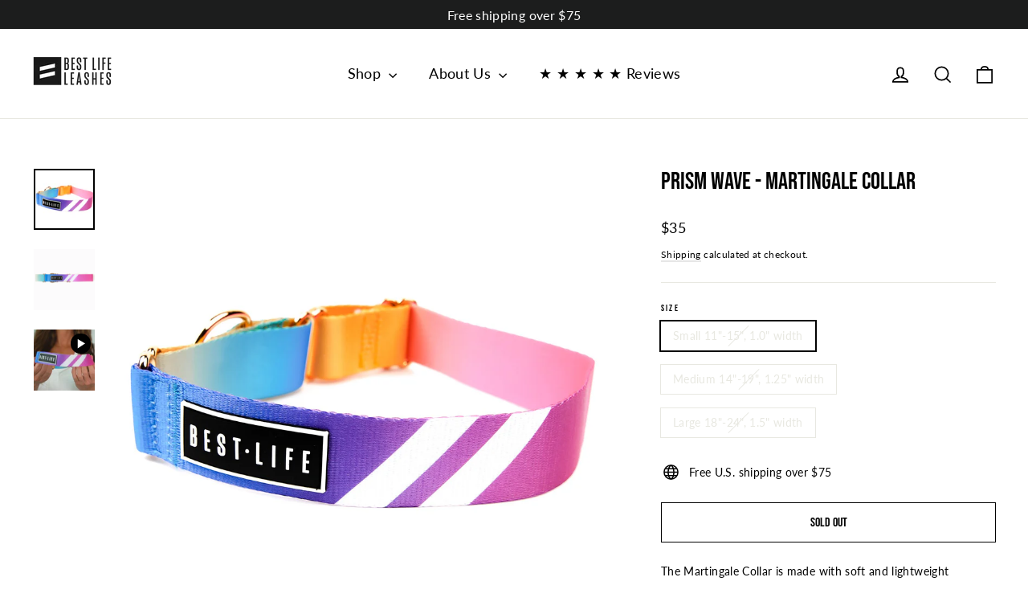

--- FILE ---
content_type: text/html; charset=utf-8
request_url: https://bestlifeleashes.org/collections/all/products/prism-wave-martingale-collar
body_size: 28487
content:
<!doctype html>
<html class="no-js" lang="en" dir="ltr">
<head>
  <meta charset="utf-8">
  <meta http-equiv="X-UA-Compatible" content="IE=edge,chrome=1">
  <meta name="viewport" content="width=device-width,initial-scale=1">
  <meta name="theme-color" content="#111111">
  <link rel="canonical" href="https://bestlifeleashes.org/products/prism-wave-martingale-collar">
  <link rel="preconnect" href="https://cdn.shopify.com" crossorigin>
  <link rel="preconnect" href="https://fonts.shopifycdn.com" crossorigin>
  <link rel="dns-prefetch" href="https://productreviews.shopifycdn.com">
  <link rel="dns-prefetch" href="https://ajax.googleapis.com">
  <link rel="dns-prefetch" href="https://maps.googleapis.com">
  <link rel="dns-prefetch" href="https://maps.gstatic.com"><title>Prism Wave - Martingale Collar
&ndash; Best Life Leashes | The Symbol For Rescue Dogs
</title>
<meta name="description" content="The Martingale Collar is made with soft and lightweight reinforced polyester webbing. As the top choice among dog trainers, our Martingale Collar has a loose and relaxed comfort fit, but pulls snug when needed to safely prevent your dog from slipping out.  100% Satisfaction Guarantee, hassle-free returns &amp;amp; exchange"><meta property="og:site_name" content="Best Life Leashes | The Symbol For Rescue Dogs">
  <meta property="og:url" content="https://bestlifeleashes.org/products/prism-wave-martingale-collar">
  <meta property="og:title" content="Prism Wave - Martingale Collar">
  <meta property="og:type" content="product">
  <meta property="og:description" content="The Martingale Collar is made with soft and lightweight reinforced polyester webbing. As the top choice among dog trainers, our Martingale Collar has a loose and relaxed comfort fit, but pulls snug when needed to safely prevent your dog from slipping out.  100% Satisfaction Guarantee, hassle-free returns &amp;amp; exchange"><meta property="og:image" content="http://bestlifeleashes.org/cdn/shop/products/prisma-wave-martingale-collar-collar-best-life-leashes-the-symbol-for-rescue-dogs-454446.jpg?v=1632352169">
    <meta property="og:image:secure_url" content="https://bestlifeleashes.org/cdn/shop/products/prisma-wave-martingale-collar-collar-best-life-leashes-the-symbol-for-rescue-dogs-454446.jpg?v=1632352169">
    <meta property="og:image:width" content="1600">
    <meta property="og:image:height" content="1600"><meta name="twitter:site" content="@shopify">
  <meta name="twitter:card" content="summary_large_image">
  <meta name="twitter:title" content="Prism Wave - Martingale Collar">
  <meta name="twitter:description" content="The Martingale Collar is made with soft and lightweight reinforced polyester webbing. As the top choice among dog trainers, our Martingale Collar has a loose and relaxed comfort fit, but pulls snug when needed to safely prevent your dog from slipping out.  100% Satisfaction Guarantee, hassle-free returns &amp;amp; exchange">
<script async crossorigin fetchpriority="high" src="/cdn/shopifycloud/importmap-polyfill/es-modules-shim.2.4.0.js"></script>
<script type="importmap">
{
  "imports": {
    "element.base-media": "//bestlifeleashes.org/cdn/shop/t/17/assets/element.base-media.js?v=61305152781971747521765807280",
    "element.image.parallax": "//bestlifeleashes.org/cdn/shop/t/17/assets/element.image.parallax.js?v=59188309605188605141765807280",
    "element.model": "//bestlifeleashes.org/cdn/shop/t/17/assets/element.model.js?v=104979259955732717291765807280",
    "element.quantity-selector": "//bestlifeleashes.org/cdn/shop/t/17/assets/element.quantity-selector.js?v=68208048201360514121765807280",
    "element.text.rte": "//bestlifeleashes.org/cdn/shop/t/17/assets/element.text.rte.js?v=28194737298593644281765807280",
    "element.video": "//bestlifeleashes.org/cdn/shop/t/17/assets/element.video.js?v=110560105447302630031765807280",
    "is-land": "//bestlifeleashes.org/cdn/shop/t/17/assets/is-land.min.js?v=92343381495565747271765807280",
    "util.misc": "//bestlifeleashes.org/cdn/shop/t/17/assets/util.misc.js?v=117964846174238173191765807280",
    "util.product-loader": "//bestlifeleashes.org/cdn/shop/t/17/assets/util.product-loader.js?v=71947287259713254281765807280",
    "util.resource-loader": "//bestlifeleashes.org/cdn/shop/t/17/assets/util.resource-loader.js?v=81301169148003274841765807280",
    "vendor.in-view": "//bestlifeleashes.org/cdn/shop/t/17/assets/vendor.in-view.js?v=126891093837844970591765807280"
  }
}
</script><script type="module" src="//bestlifeleashes.org/cdn/shop/t/17/assets/is-land.min.js?v=92343381495565747271765807280"></script>
<style data-shopify>@font-face {
  font-family: "Bebas Neue";
  font-weight: 400;
  font-style: normal;
  font-display: swap;
  src: url("//bestlifeleashes.org/cdn/fonts/bebas_neue/bebasneue_n4.135cdbcf397f167ca17d9c75224e0af26b4b4e55.woff2") format("woff2"),
       url("//bestlifeleashes.org/cdn/fonts/bebas_neue/bebasneue_n4.3288a6929ba3287812eb6a03e362ee0bf5be1e3d.woff") format("woff");
}

  @font-face {
  font-family: Lato;
  font-weight: 400;
  font-style: normal;
  font-display: swap;
  src: url("//bestlifeleashes.org/cdn/fonts/lato/lato_n4.c3b93d431f0091c8be23185e15c9d1fee1e971c5.woff2") format("woff2"),
       url("//bestlifeleashes.org/cdn/fonts/lato/lato_n4.d5c00c781efb195594fd2fd4ad04f7882949e327.woff") format("woff");
}


  @font-face {
  font-family: Lato;
  font-weight: 600;
  font-style: normal;
  font-display: swap;
  src: url("//bestlifeleashes.org/cdn/fonts/lato/lato_n6.38d0e3b23b74a60f769c51d1df73fac96c580d59.woff2") format("woff2"),
       url("//bestlifeleashes.org/cdn/fonts/lato/lato_n6.3365366161bdcc36a3f97cfbb23954d8c4bf4079.woff") format("woff");
}

  @font-face {
  font-family: Lato;
  font-weight: 400;
  font-style: italic;
  font-display: swap;
  src: url("//bestlifeleashes.org/cdn/fonts/lato/lato_i4.09c847adc47c2fefc3368f2e241a3712168bc4b6.woff2") format("woff2"),
       url("//bestlifeleashes.org/cdn/fonts/lato/lato_i4.3c7d9eb6c1b0a2bf62d892c3ee4582b016d0f30c.woff") format("woff");
}

  @font-face {
  font-family: Lato;
  font-weight: 600;
  font-style: italic;
  font-display: swap;
  src: url("//bestlifeleashes.org/cdn/fonts/lato/lato_i6.ab357ee5069e0603c2899b31e2b8ae84c4a42a48.woff2") format("woff2"),
       url("//bestlifeleashes.org/cdn/fonts/lato/lato_i6.3164fed79d7d987c1390528781c7c2f59ac7a746.woff") format("woff");
}

</style><link href="//bestlifeleashes.org/cdn/shop/t/17/assets/theme.css?v=128105613285900123441765807280" rel="stylesheet" type="text/css" media="all" />
<style data-shopify>:root {
    --typeHeaderPrimary: "Bebas Neue";
    --typeHeaderFallback: sans-serif;
    --typeHeaderSize: 30px;
    --typeHeaderWeight: 400;
    --typeHeaderLineHeight: 1.2;
    --typeHeaderSpacing: 0.0em;

    --typeBasePrimary:Lato;
    --typeBaseFallback:sans-serif;
    --typeBaseSize: 14px;
    --typeBaseWeight: 400;
    --typeBaseLineHeight: 1.6;
    --typeBaseSpacing: 0.025em;

    --iconWeight: 4px;
    --iconLinecaps: miter;

    --animateImagesStyle: zoom-fade;
    --animateImagesStyleSmall: zoom-fade-small;
    --animateSectionsBackgroundStyle: zoom-fade;
    --animateSectionsTextStyle: rise-up;
    --animateSectionsTextStyleAppendOut: rise-up-out;

    --colorAnnouncement: #1c1d1d;
    --colorAnnouncementText: #fff;

    --colorBody: #ffffff;
    --colorBodyAlpha05: rgba(255, 255, 255, 0.05);
    --colorBodyDim: #f2f2f2;
    --colorBodyLightDim: #fafafa;
    --colorBodyMediumDim: #f5f5f5;

    --colorBorder: #e8e8e1;

    --colorBtnPrimary: #111111;
    --colorBtnPrimaryDim: #040404;
    --colorBtnPrimaryText: #ffffff;

    --colorCartDot: #ff4f33;

    --colorDrawers: #ffffff;
    --colorDrawersDim: #f2f2f2;
    --colorDrawerBorder: #e8e8e1;
    --colorDrawerText: #000000;
    --colorDrawerTextDarken: #000000;
    --colorDrawerButton: #111111;
    --colorDrawerButtonText: #ffffff;

    --colorFooter: #111111;
    --colorFooterText: #ffffff;
    --colorFooterTextAlpha01: rgba(255, 255, 255, 0.1);
    --colorFooterTextAlpha012: rgba(255, 255, 255, 0.12);
    --colorFooterTextAlpha06: rgba(255, 255, 255, 0.6);

    --colorHeroText: #fff;

    --colorInputBg: #ffffff;
    --colorInputBgDim: #f2f2f2;
    --colorInputBgDark: #e6e6e6;
    --colorInputText: #000000;

    --colorLink: #000000;

    --colorModalBg: rgba(0, 0, 0, 0.6);

    --colorNav: #fff;
    --colorNavText: #000000;

    --colorSalePrice: #1c1d1d;
    --colorSaleTag: #da3217;
    --colorSaleTagText: #ffffff;

    --colorTextBody: #000000;
    --colorTextBodyAlpha0025: rgba(0, 0, 0, 0.03);
    --colorTextBodyAlpha005: rgba(0, 0, 0, 0.05);
    --colorTextBodyAlpha008: rgba(0, 0, 0, 0.08);
    --colorTextBodyAlpha01: rgba(0, 0, 0, 0.1);
    --colorTextBodyAlpha035: rgba(0, 0, 0, 0.35);

    --colorSmallImageBg: #f4f4f4;
    --colorLargeImageBg: #111111;

    --urlIcoSelect: url(//bestlifeleashes.org/cdn/shop/t/17/assets/ico-select.svg);
    --urlIcoSelectFooter: url(//bestlifeleashes.org/cdn/shop/t/17/assets/ico-select-footer.svg);
    --urlIcoSelectWhite: url(//bestlifeleashes.org/cdn/shop/t/17/assets/ico-select-white.svg);

    --urlButtonArrowPng: url(//bestlifeleashes.org/cdn/shop/t/17/assets/button-arrow.png);
    --urlButtonArrow2xPng: url(//bestlifeleashes.org/cdn/shop/t/17/assets/button-arrow-2x.png);
    --urlButtonArrowBlackPng: url(//bestlifeleashes.org/cdn/shop/t/17/assets/button-arrow-black.png);
    --urlButtonArrowBlack2xPng: url(//bestlifeleashes.org/cdn/shop/t/17/assets/button-arrow-black-2x.png);

    --sizeChartMargin: 25px 0;
    --sizeChartIconMargin: 5px;

    --newsletterReminderPadding: 30px 35px;

    /*Shop Pay Installments*/
    --color-body-text: #000000;
    --color-body: #ffffff;
    --color-bg: #ffffff;
  }

  
.collection-hero__content:before,
  .hero__image-wrapper:before,
  .hero__media:before {
    background-image: linear-gradient(to bottom, rgba(0, 0, 0, 0.0) 0%, rgba(0, 0, 0, 0.0) 40%, rgba(0, 0, 0, 0.46) 100%);
  }

  .skrim__item-content .skrim__overlay:after {
    background-image: linear-gradient(to bottom, rgba(0, 0, 0, 0.0) 30%, rgba(0, 0, 0, 0.46) 100%);
  }

  .placeholder-content {
    background-image: linear-gradient(100deg, #f4f4f4 40%, #ececec 63%, #f4f4f4 79%);
  }</style><script>
    document.documentElement.className = document.documentElement.className.replace('no-js', 'js');

    window.theme = window.theme || {};
    theme.routes = {
      home: "/",
      cart: "/cart.js",
      cartPage: "/cart",
      cartAdd: "/cart/add.js",
      cartChange: "/cart/change.js",
      search: "/search",
      predictiveSearch: "/search/suggest"
    };
    theme.strings = {
      soldOut: "Sold Out",
      unavailable: "Unavailable",
      inStockLabel: "In stock, ready to ship",
      oneStockLabel: "Low stock - [count] item left",
      otherStockLabel: "Low stock - [count] items left",
      willNotShipUntil: "Ready to ship [date]",
      willBeInStockAfter: "Back in stock [date]",
      waitingForStock: "Backordered, shipping soon",
      cartSavings: "You're saving [savings]",
      cartEmpty: "Your cart is currently empty.",
      cartTermsConfirmation: "You must agree with the terms and conditions of sales to check out",
      searchCollections: "Collections",
      searchPages: "Pages",
      searchArticles: "Articles",
      maxQuantity: "You can only have [quantity] of [title] in your cart."
    };
    theme.settings = {
      cartType: "drawer",
      isCustomerTemplate: false,
      moneyFormat: "${{amount_no_decimals}}",
      predictiveSearch: true,
      predictiveSearchType: null,
      quickView: true,
      themeName: 'Motion',
      themeVersion: "11.1.0"
    };
  </script>

  <script>window.performance && window.performance.mark && window.performance.mark('shopify.content_for_header.start');</script><meta name="google-site-verification" content="la9eX61qCWIAk2M4HbI7rfncn6SBnOtS_xllh6TB3yY">
<meta id="shopify-digital-wallet" name="shopify-digital-wallet" content="/26258604117/digital_wallets/dialog">
<meta name="shopify-checkout-api-token" content="6b6cb41e0ef0a65505e2b25d9eb16a7d">
<meta id="in-context-paypal-metadata" data-shop-id="26258604117" data-venmo-supported="false" data-environment="production" data-locale="en_US" data-paypal-v4="true" data-currency="USD">
<link rel="alternate" type="application/json+oembed" href="https://bestlifeleashes.org/products/prism-wave-martingale-collar.oembed">
<script async="async" src="/checkouts/internal/preloads.js?locale=en-US"></script>
<link rel="preconnect" href="https://shop.app" crossorigin="anonymous">
<script async="async" src="https://shop.app/checkouts/internal/preloads.js?locale=en-US&shop_id=26258604117" crossorigin="anonymous"></script>
<script id="apple-pay-shop-capabilities" type="application/json">{"shopId":26258604117,"countryCode":"US","currencyCode":"USD","merchantCapabilities":["supports3DS"],"merchantId":"gid:\/\/shopify\/Shop\/26258604117","merchantName":"Best Life Leashes | The Symbol For Rescue Dogs","requiredBillingContactFields":["postalAddress","email"],"requiredShippingContactFields":["postalAddress","email"],"shippingType":"shipping","supportedNetworks":["visa","masterCard","amex","discover","elo","jcb"],"total":{"type":"pending","label":"Best Life Leashes | The Symbol For Rescue Dogs","amount":"1.00"},"shopifyPaymentsEnabled":true,"supportsSubscriptions":true}</script>
<script id="shopify-features" type="application/json">{"accessToken":"6b6cb41e0ef0a65505e2b25d9eb16a7d","betas":["rich-media-storefront-analytics"],"domain":"bestlifeleashes.org","predictiveSearch":true,"shopId":26258604117,"locale":"en"}</script>
<script>var Shopify = Shopify || {};
Shopify.shop = "bestlifeleashes.myshopify.com";
Shopify.locale = "en";
Shopify.currency = {"active":"USD","rate":"1.0"};
Shopify.country = "US";
Shopify.theme = {"name":"Copy of Motion","id":132521001045,"schema_name":"Motion","schema_version":"11.1.0","theme_store_id":847,"role":"main"};
Shopify.theme.handle = "null";
Shopify.theme.style = {"id":null,"handle":null};
Shopify.cdnHost = "bestlifeleashes.org/cdn";
Shopify.routes = Shopify.routes || {};
Shopify.routes.root = "/";</script>
<script type="module">!function(o){(o.Shopify=o.Shopify||{}).modules=!0}(window);</script>
<script>!function(o){function n(){var o=[];function n(){o.push(Array.prototype.slice.apply(arguments))}return n.q=o,n}var t=o.Shopify=o.Shopify||{};t.loadFeatures=n(),t.autoloadFeatures=n()}(window);</script>
<script>
  window.ShopifyPay = window.ShopifyPay || {};
  window.ShopifyPay.apiHost = "shop.app\/pay";
  window.ShopifyPay.redirectState = null;
</script>
<script id="shop-js-analytics" type="application/json">{"pageType":"product"}</script>
<script defer="defer" async type="module" src="//bestlifeleashes.org/cdn/shopifycloud/shop-js/modules/v2/client.init-shop-cart-sync_WVOgQShq.en.esm.js"></script>
<script defer="defer" async type="module" src="//bestlifeleashes.org/cdn/shopifycloud/shop-js/modules/v2/chunk.common_C_13GLB1.esm.js"></script>
<script defer="defer" async type="module" src="//bestlifeleashes.org/cdn/shopifycloud/shop-js/modules/v2/chunk.modal_CLfMGd0m.esm.js"></script>
<script type="module">
  await import("//bestlifeleashes.org/cdn/shopifycloud/shop-js/modules/v2/client.init-shop-cart-sync_WVOgQShq.en.esm.js");
await import("//bestlifeleashes.org/cdn/shopifycloud/shop-js/modules/v2/chunk.common_C_13GLB1.esm.js");
await import("//bestlifeleashes.org/cdn/shopifycloud/shop-js/modules/v2/chunk.modal_CLfMGd0m.esm.js");

  window.Shopify.SignInWithShop?.initShopCartSync?.({"fedCMEnabled":true,"windoidEnabled":true});

</script>
<script defer="defer" async type="module" src="//bestlifeleashes.org/cdn/shopifycloud/shop-js/modules/v2/client.payment-terms_BWmiNN46.en.esm.js"></script>
<script defer="defer" async type="module" src="//bestlifeleashes.org/cdn/shopifycloud/shop-js/modules/v2/chunk.common_C_13GLB1.esm.js"></script>
<script defer="defer" async type="module" src="//bestlifeleashes.org/cdn/shopifycloud/shop-js/modules/v2/chunk.modal_CLfMGd0m.esm.js"></script>
<script type="module">
  await import("//bestlifeleashes.org/cdn/shopifycloud/shop-js/modules/v2/client.payment-terms_BWmiNN46.en.esm.js");
await import("//bestlifeleashes.org/cdn/shopifycloud/shop-js/modules/v2/chunk.common_C_13GLB1.esm.js");
await import("//bestlifeleashes.org/cdn/shopifycloud/shop-js/modules/v2/chunk.modal_CLfMGd0m.esm.js");

  
</script>
<script>
  window.Shopify = window.Shopify || {};
  if (!window.Shopify.featureAssets) window.Shopify.featureAssets = {};
  window.Shopify.featureAssets['shop-js'] = {"shop-cart-sync":["modules/v2/client.shop-cart-sync_DuR37GeY.en.esm.js","modules/v2/chunk.common_C_13GLB1.esm.js","modules/v2/chunk.modal_CLfMGd0m.esm.js"],"init-fed-cm":["modules/v2/client.init-fed-cm_BucUoe6W.en.esm.js","modules/v2/chunk.common_C_13GLB1.esm.js","modules/v2/chunk.modal_CLfMGd0m.esm.js"],"shop-toast-manager":["modules/v2/client.shop-toast-manager_B0JfrpKj.en.esm.js","modules/v2/chunk.common_C_13GLB1.esm.js","modules/v2/chunk.modal_CLfMGd0m.esm.js"],"init-shop-cart-sync":["modules/v2/client.init-shop-cart-sync_WVOgQShq.en.esm.js","modules/v2/chunk.common_C_13GLB1.esm.js","modules/v2/chunk.modal_CLfMGd0m.esm.js"],"shop-button":["modules/v2/client.shop-button_B_U3bv27.en.esm.js","modules/v2/chunk.common_C_13GLB1.esm.js","modules/v2/chunk.modal_CLfMGd0m.esm.js"],"init-windoid":["modules/v2/client.init-windoid_DuP9q_di.en.esm.js","modules/v2/chunk.common_C_13GLB1.esm.js","modules/v2/chunk.modal_CLfMGd0m.esm.js"],"shop-cash-offers":["modules/v2/client.shop-cash-offers_BmULhtno.en.esm.js","modules/v2/chunk.common_C_13GLB1.esm.js","modules/v2/chunk.modal_CLfMGd0m.esm.js"],"pay-button":["modules/v2/client.pay-button_CrPSEbOK.en.esm.js","modules/v2/chunk.common_C_13GLB1.esm.js","modules/v2/chunk.modal_CLfMGd0m.esm.js"],"init-customer-accounts":["modules/v2/client.init-customer-accounts_jNk9cPYQ.en.esm.js","modules/v2/client.shop-login-button_DJ5ldayH.en.esm.js","modules/v2/chunk.common_C_13GLB1.esm.js","modules/v2/chunk.modal_CLfMGd0m.esm.js"],"avatar":["modules/v2/client.avatar_BTnouDA3.en.esm.js"],"checkout-modal":["modules/v2/client.checkout-modal_pBPyh9w8.en.esm.js","modules/v2/chunk.common_C_13GLB1.esm.js","modules/v2/chunk.modal_CLfMGd0m.esm.js"],"init-shop-for-new-customer-accounts":["modules/v2/client.init-shop-for-new-customer-accounts_BUoCy7a5.en.esm.js","modules/v2/client.shop-login-button_DJ5ldayH.en.esm.js","modules/v2/chunk.common_C_13GLB1.esm.js","modules/v2/chunk.modal_CLfMGd0m.esm.js"],"init-customer-accounts-sign-up":["modules/v2/client.init-customer-accounts-sign-up_CnczCz9H.en.esm.js","modules/v2/client.shop-login-button_DJ5ldayH.en.esm.js","modules/v2/chunk.common_C_13GLB1.esm.js","modules/v2/chunk.modal_CLfMGd0m.esm.js"],"init-shop-email-lookup-coordinator":["modules/v2/client.init-shop-email-lookup-coordinator_CzjY5t9o.en.esm.js","modules/v2/chunk.common_C_13GLB1.esm.js","modules/v2/chunk.modal_CLfMGd0m.esm.js"],"shop-follow-button":["modules/v2/client.shop-follow-button_CsYC63q7.en.esm.js","modules/v2/chunk.common_C_13GLB1.esm.js","modules/v2/chunk.modal_CLfMGd0m.esm.js"],"shop-login-button":["modules/v2/client.shop-login-button_DJ5ldayH.en.esm.js","modules/v2/chunk.common_C_13GLB1.esm.js","modules/v2/chunk.modal_CLfMGd0m.esm.js"],"shop-login":["modules/v2/client.shop-login_B9ccPdmx.en.esm.js","modules/v2/chunk.common_C_13GLB1.esm.js","modules/v2/chunk.modal_CLfMGd0m.esm.js"],"lead-capture":["modules/v2/client.lead-capture_D0K_KgYb.en.esm.js","modules/v2/chunk.common_C_13GLB1.esm.js","modules/v2/chunk.modal_CLfMGd0m.esm.js"],"payment-terms":["modules/v2/client.payment-terms_BWmiNN46.en.esm.js","modules/v2/chunk.common_C_13GLB1.esm.js","modules/v2/chunk.modal_CLfMGd0m.esm.js"]};
</script>
<script>(function() {
  var isLoaded = false;
  function asyncLoad() {
    if (isLoaded) return;
    isLoaded = true;
    var urls = ["https:\/\/cdn1.stamped.io\/files\/widget.min.js?shop=bestlifeleashes.myshopify.com","https:\/\/static.klaviyo.com\/onsite\/js\/klaviyo.js?company_id=TbzLBJ\u0026shop=bestlifeleashes.myshopify.com","https:\/\/static.klaviyo.com\/onsite\/js\/klaviyo.js?company_id=TbzLBJ\u0026shop=bestlifeleashes.myshopify.com","https:\/\/static-us.afterpay.com\/shopify\/afterpay-attract\/afterpay-attract-widget.js?shop=bestlifeleashes.myshopify.com","\/\/cdn.shopify.com\/proxy\/c50d4074cca70f36c6c627e957cbd825a49946beced38b7b5814c5b3baa19527\/static.cdn.printful.com\/static\/js\/external\/shopify-product-customizer.js?v=0.28\u0026shop=bestlifeleashes.myshopify.com\u0026sp-cache-control=cHVibGljLCBtYXgtYWdlPTkwMA"];
    for (var i = 0; i < urls.length; i++) {
      var s = document.createElement('script');
      s.type = 'text/javascript';
      s.async = true;
      s.src = urls[i];
      var x = document.getElementsByTagName('script')[0];
      x.parentNode.insertBefore(s, x);
    }
  };
  if(window.attachEvent) {
    window.attachEvent('onload', asyncLoad);
  } else {
    window.addEventListener('load', asyncLoad, false);
  }
})();</script>
<script id="__st">var __st={"a":26258604117,"offset":-28800,"reqid":"d2570e82-8f84-4ab4-a475-6db51c8c5222-1769644311","pageurl":"bestlifeleashes.org\/collections\/all\/products\/prism-wave-martingale-collar","u":"ad1acb539710","p":"product","rtyp":"product","rid":6629028593749};</script>
<script>window.ShopifyPaypalV4VisibilityTracking = true;</script>
<script id="captcha-bootstrap">!function(){'use strict';const t='contact',e='account',n='new_comment',o=[[t,t],['blogs',n],['comments',n],[t,'customer']],c=[[e,'customer_login'],[e,'guest_login'],[e,'recover_customer_password'],[e,'create_customer']],r=t=>t.map((([t,e])=>`form[action*='/${t}']:not([data-nocaptcha='true']) input[name='form_type'][value='${e}']`)).join(','),a=t=>()=>t?[...document.querySelectorAll(t)].map((t=>t.form)):[];function s(){const t=[...o],e=r(t);return a(e)}const i='password',u='form_key',d=['recaptcha-v3-token','g-recaptcha-response','h-captcha-response',i],f=()=>{try{return window.sessionStorage}catch{return}},m='__shopify_v',_=t=>t.elements[u];function p(t,e,n=!1){try{const o=window.sessionStorage,c=JSON.parse(o.getItem(e)),{data:r}=function(t){const{data:e,action:n}=t;return t[m]||n?{data:e,action:n}:{data:t,action:n}}(c);for(const[e,n]of Object.entries(r))t.elements[e]&&(t.elements[e].value=n);n&&o.removeItem(e)}catch(o){console.error('form repopulation failed',{error:o})}}const l='form_type',E='cptcha';function T(t){t.dataset[E]=!0}const w=window,h=w.document,L='Shopify',v='ce_forms',y='captcha';let A=!1;((t,e)=>{const n=(g='f06e6c50-85a8-45c8-87d0-21a2b65856fe',I='https://cdn.shopify.com/shopifycloud/storefront-forms-hcaptcha/ce_storefront_forms_captcha_hcaptcha.v1.5.2.iife.js',D={infoText:'Protected by hCaptcha',privacyText:'Privacy',termsText:'Terms'},(t,e,n)=>{const o=w[L][v],c=o.bindForm;if(c)return c(t,g,e,D).then(n);var r;o.q.push([[t,g,e,D],n]),r=I,A||(h.body.append(Object.assign(h.createElement('script'),{id:'captcha-provider',async:!0,src:r})),A=!0)});var g,I,D;w[L]=w[L]||{},w[L][v]=w[L][v]||{},w[L][v].q=[],w[L][y]=w[L][y]||{},w[L][y].protect=function(t,e){n(t,void 0,e),T(t)},Object.freeze(w[L][y]),function(t,e,n,w,h,L){const[v,y,A,g]=function(t,e,n){const i=e?o:[],u=t?c:[],d=[...i,...u],f=r(d),m=r(i),_=r(d.filter((([t,e])=>n.includes(e))));return[a(f),a(m),a(_),s()]}(w,h,L),I=t=>{const e=t.target;return e instanceof HTMLFormElement?e:e&&e.form},D=t=>v().includes(t);t.addEventListener('submit',(t=>{const e=I(t);if(!e)return;const n=D(e)&&!e.dataset.hcaptchaBound&&!e.dataset.recaptchaBound,o=_(e),c=g().includes(e)&&(!o||!o.value);(n||c)&&t.preventDefault(),c&&!n&&(function(t){try{if(!f())return;!function(t){const e=f();if(!e)return;const n=_(t);if(!n)return;const o=n.value;o&&e.removeItem(o)}(t);const e=Array.from(Array(32),(()=>Math.random().toString(36)[2])).join('');!function(t,e){_(t)||t.append(Object.assign(document.createElement('input'),{type:'hidden',name:u})),t.elements[u].value=e}(t,e),function(t,e){const n=f();if(!n)return;const o=[...t.querySelectorAll(`input[type='${i}']`)].map((({name:t})=>t)),c=[...d,...o],r={};for(const[a,s]of new FormData(t).entries())c.includes(a)||(r[a]=s);n.setItem(e,JSON.stringify({[m]:1,action:t.action,data:r}))}(t,e)}catch(e){console.error('failed to persist form',e)}}(e),e.submit())}));const S=(t,e)=>{t&&!t.dataset[E]&&(n(t,e.some((e=>e===t))),T(t))};for(const o of['focusin','change'])t.addEventListener(o,(t=>{const e=I(t);D(e)&&S(e,y())}));const B=e.get('form_key'),M=e.get(l),P=B&&M;t.addEventListener('DOMContentLoaded',(()=>{const t=y();if(P)for(const e of t)e.elements[l].value===M&&p(e,B);[...new Set([...A(),...v().filter((t=>'true'===t.dataset.shopifyCaptcha))])].forEach((e=>S(e,t)))}))}(h,new URLSearchParams(w.location.search),n,t,e,['guest_login'])})(!0,!0)}();</script>
<script integrity="sha256-4kQ18oKyAcykRKYeNunJcIwy7WH5gtpwJnB7kiuLZ1E=" data-source-attribution="shopify.loadfeatures" defer="defer" src="//bestlifeleashes.org/cdn/shopifycloud/storefront/assets/storefront/load_feature-a0a9edcb.js" crossorigin="anonymous"></script>
<script crossorigin="anonymous" defer="defer" src="//bestlifeleashes.org/cdn/shopifycloud/storefront/assets/shopify_pay/storefront-65b4c6d7.js?v=20250812"></script>
<script data-source-attribution="shopify.dynamic_checkout.dynamic.init">var Shopify=Shopify||{};Shopify.PaymentButton=Shopify.PaymentButton||{isStorefrontPortableWallets:!0,init:function(){window.Shopify.PaymentButton.init=function(){};var t=document.createElement("script");t.src="https://bestlifeleashes.org/cdn/shopifycloud/portable-wallets/latest/portable-wallets.en.js",t.type="module",document.head.appendChild(t)}};
</script>
<script data-source-attribution="shopify.dynamic_checkout.buyer_consent">
  function portableWalletsHideBuyerConsent(e){var t=document.getElementById("shopify-buyer-consent"),n=document.getElementById("shopify-subscription-policy-button");t&&n&&(t.classList.add("hidden"),t.setAttribute("aria-hidden","true"),n.removeEventListener("click",e))}function portableWalletsShowBuyerConsent(e){var t=document.getElementById("shopify-buyer-consent"),n=document.getElementById("shopify-subscription-policy-button");t&&n&&(t.classList.remove("hidden"),t.removeAttribute("aria-hidden"),n.addEventListener("click",e))}window.Shopify?.PaymentButton&&(window.Shopify.PaymentButton.hideBuyerConsent=portableWalletsHideBuyerConsent,window.Shopify.PaymentButton.showBuyerConsent=portableWalletsShowBuyerConsent);
</script>
<script>
  function portableWalletsCleanup(e){e&&e.src&&console.error("Failed to load portable wallets script "+e.src);var t=document.querySelectorAll("shopify-accelerated-checkout .shopify-payment-button__skeleton, shopify-accelerated-checkout-cart .wallet-cart-button__skeleton"),e=document.getElementById("shopify-buyer-consent");for(let e=0;e<t.length;e++)t[e].remove();e&&e.remove()}function portableWalletsNotLoadedAsModule(e){e instanceof ErrorEvent&&"string"==typeof e.message&&e.message.includes("import.meta")&&"string"==typeof e.filename&&e.filename.includes("portable-wallets")&&(window.removeEventListener("error",portableWalletsNotLoadedAsModule),window.Shopify.PaymentButton.failedToLoad=e,"loading"===document.readyState?document.addEventListener("DOMContentLoaded",window.Shopify.PaymentButton.init):window.Shopify.PaymentButton.init())}window.addEventListener("error",portableWalletsNotLoadedAsModule);
</script>

<script type="module" src="https://bestlifeleashes.org/cdn/shopifycloud/portable-wallets/latest/portable-wallets.en.js" onError="portableWalletsCleanup(this)" crossorigin="anonymous"></script>
<script nomodule>
  document.addEventListener("DOMContentLoaded", portableWalletsCleanup);
</script>

<link id="shopify-accelerated-checkout-styles" rel="stylesheet" media="screen" href="https://bestlifeleashes.org/cdn/shopifycloud/portable-wallets/latest/accelerated-checkout-backwards-compat.css" crossorigin="anonymous">
<style id="shopify-accelerated-checkout-cart">
        #shopify-buyer-consent {
  margin-top: 1em;
  display: inline-block;
  width: 100%;
}

#shopify-buyer-consent.hidden {
  display: none;
}

#shopify-subscription-policy-button {
  background: none;
  border: none;
  padding: 0;
  text-decoration: underline;
  font-size: inherit;
  cursor: pointer;
}

#shopify-subscription-policy-button::before {
  box-shadow: none;
}

      </style>

<script>window.performance && window.performance.mark && window.performance.mark('shopify.content_for_header.end');</script>

  <style data-shopify>
    :root {
      --element-button-color-primary: red;
      --element-button-color-secondary: blue;
    }
  </style>

  <script src="//bestlifeleashes.org/cdn/shop/t/17/assets/vendor-scripts-v14.js" defer="defer"></script><link rel="stylesheet" href="//bestlifeleashes.org/cdn/shop/t/17/assets/country-flags.css"><script src="//bestlifeleashes.org/cdn/shop/t/17/assets/theme.js?v=140924482945350573091765807280" defer="defer"></script>

  <style data-shopify>
    :root {
      /* Root Variables */
      /* ========================= */
      --root-color-primary: #000000;
      --color-primary: #000000;
      --root-color-secondary: #ffffff;
      --color-secondary: #ffffff;
      --color-sale-tag: #da3217;
      --color-sale-tag-text: #ffffff;
      --color-sale-price: #1c1d1d;
      --layout-section-padding-block: 3rem;
      --layout-section-max-inline-size: 1220px;

      /* Text */
      /* ========================= */
      
      /* Body Font Styles */
      --element-text-font-family--body: Lato;
      --element-text-font-family-fallback--body: sans-serif;
      --element-text-font-weight--body: 400;
      --element-text-letter-spacing--body: 0.025em;
      --element-text-text-transform--body: none;

      /* Body Font Sizes */
      --element-text-font-size--body: initial;
      --element-text-font-size--body-xs: 10px;
      --element-text-font-size--body-sm: 12px;
      --element-text-font-size--body-md: 14px;
      --element-text-font-size--body-lg: 16px;
      
      /* Body Line Heights */
      --element-text-line-height--body: 1.6;

      /* Heading Font Styles */
      --element-text-font-family--heading: "Bebas Neue";
      --element-text-font-family-fallback--heading: sans-serif;
      --element-text-font-weight--heading: 400;
      --element-text-letter-spacing--heading: 0.0em;
      
       
      
      
      /* Heading Font Sizes */
      --element-text-font-size--heading-2xl: 46px;
      --element-text-font-size--heading-xl: 30px;
      --element-text-font-size--heading-lg: 24px;
      --element-text-font-size--heading-md: 22px;
      --element-text-font-size--heading-sm: 16px;
      --element-text-font-size--heading-xs: 14px;
      
      /* Heading Line Heights */
      --element-text-line-height--heading: 1.2;

      /* Buttons */
      /* ========================= */
      
          --element-button-radius: 0;
      

      --element-button-font-family: "Bebas Neue";
      --element-button-font-family-fallback: sans-serif;
      --element-button-font-weight: 400;
      --element-button-letter-spacing: 0.0em;

       

      /* Base Color Variables */
      --element-button-color-primary: #111111;
      --element-button-color-secondary: #ffffff;
      --element-button-box-shadow: inset 0 0 0 1px #e8e8e1;
      --element-button-shade-border: 100%;

      /* Hover State Variables */
      --element-button-shade-background--hover: 0%;

      /* Focus State Variables */
      --element-button-color-focus: var(--color-focus);
    }

    .element-input {
      box-shadow: inset 0 0 0 1px #e8e8e1;
      background-color: #ffffff;
    }

    .element-input:hover {
      box-shadow: inset 0 0 0 1px #000000;
    }

    .element-input:focus {
      border: none;
      box-shadow: inset 0 0 0 1px #000000;
    }

    .element-input:focus-visible {
      border: none;
      box-shadow: inset 0 0 0 2px var(--color-focus, #4a9afc);
    }

    .element-button:hover {
      --element-button-box-shadow: inset 0 0 0 1px #000000;
    }

    product-form label.element-text:is([class*=element-text])  {
      font-family: var(--element-text-font-family--heading);
    }

    .element-radio .element-button {
      --element-button-font-family: Lato;
    }

    .element-radio input:checked ~ .element-button {
      --element-button-shade-background--active: 0%;
      --element-button-box-shadow: inset 0 0 0 2px #000000;
      --color-primary: #ffffff;
      --color-secondary: #000000;
    }

    .element-button.element-quantity-selector__button {
      --element-button-box-shadow: outset 0 0 0 1px transparent;
    }

    quantity-selector:hover .element-quantity-selector__input {
      box-shadow: inset 0 0 0 1px #000000;
    }

    @media (max-width: 768px) {
      :root {
        /* Heading Font Sizes */
        --element-text-font-size--heading-2xl: calc(46px * 0.8);
        --element-text-font-size--heading-xl: calc(30px * 0.8);
        --element-text-font-size--heading-lg: calc(24px * 0.8);
        --element-text-font-size--heading-md: calc(22px * 0.8);
        --element-text-font-size--heading-sm: calc(16px * 0.8);
        --element-text-font-size--heading-xs: calc(14px * 0.8);
      }
    }
  </style>






<script>
  function KDStrikeoutSubtotal(subtotalSelector){
    var subTotalHtml = `$0`.replace('"', '\"');
    var newTotalHtml = `$0`.replace('"', '\"');
    document.querySelector(subtotalSelector).innerHTML = "<del class='af_del_overwrite'>"+ subTotalHtml + "</del> " + newTotalHtml;
  }
</script><link href="https://monorail-edge.shopifysvc.com" rel="dns-prefetch">
<script>(function(){if ("sendBeacon" in navigator && "performance" in window) {try {var session_token_from_headers = performance.getEntriesByType('navigation')[0].serverTiming.find(x => x.name == '_s').description;} catch {var session_token_from_headers = undefined;}var session_cookie_matches = document.cookie.match(/_shopify_s=([^;]*)/);var session_token_from_cookie = session_cookie_matches && session_cookie_matches.length === 2 ? session_cookie_matches[1] : "";var session_token = session_token_from_headers || session_token_from_cookie || "";function handle_abandonment_event(e) {var entries = performance.getEntries().filter(function(entry) {return /monorail-edge.shopifysvc.com/.test(entry.name);});if (!window.abandonment_tracked && entries.length === 0) {window.abandonment_tracked = true;var currentMs = Date.now();var navigation_start = performance.timing.navigationStart;var payload = {shop_id: 26258604117,url: window.location.href,navigation_start,duration: currentMs - navigation_start,session_token,page_type: "product"};window.navigator.sendBeacon("https://monorail-edge.shopifysvc.com/v1/produce", JSON.stringify({schema_id: "online_store_buyer_site_abandonment/1.1",payload: payload,metadata: {event_created_at_ms: currentMs,event_sent_at_ms: currentMs}}));}}window.addEventListener('pagehide', handle_abandonment_event);}}());</script>
<script id="web-pixels-manager-setup">(function e(e,d,r,n,o){if(void 0===o&&(o={}),!Boolean(null===(a=null===(i=window.Shopify)||void 0===i?void 0:i.analytics)||void 0===a?void 0:a.replayQueue)){var i,a;window.Shopify=window.Shopify||{};var t=window.Shopify;t.analytics=t.analytics||{};var s=t.analytics;s.replayQueue=[],s.publish=function(e,d,r){return s.replayQueue.push([e,d,r]),!0};try{self.performance.mark("wpm:start")}catch(e){}var l=function(){var e={modern:/Edge?\/(1{2}[4-9]|1[2-9]\d|[2-9]\d{2}|\d{4,})\.\d+(\.\d+|)|Firefox\/(1{2}[4-9]|1[2-9]\d|[2-9]\d{2}|\d{4,})\.\d+(\.\d+|)|Chrom(ium|e)\/(9{2}|\d{3,})\.\d+(\.\d+|)|(Maci|X1{2}).+ Version\/(15\.\d+|(1[6-9]|[2-9]\d|\d{3,})\.\d+)([,.]\d+|)( \(\w+\)|)( Mobile\/\w+|) Safari\/|Chrome.+OPR\/(9{2}|\d{3,})\.\d+\.\d+|(CPU[ +]OS|iPhone[ +]OS|CPU[ +]iPhone|CPU IPhone OS|CPU iPad OS)[ +]+(15[._]\d+|(1[6-9]|[2-9]\d|\d{3,})[._]\d+)([._]\d+|)|Android:?[ /-](13[3-9]|1[4-9]\d|[2-9]\d{2}|\d{4,})(\.\d+|)(\.\d+|)|Android.+Firefox\/(13[5-9]|1[4-9]\d|[2-9]\d{2}|\d{4,})\.\d+(\.\d+|)|Android.+Chrom(ium|e)\/(13[3-9]|1[4-9]\d|[2-9]\d{2}|\d{4,})\.\d+(\.\d+|)|SamsungBrowser\/([2-9]\d|\d{3,})\.\d+/,legacy:/Edge?\/(1[6-9]|[2-9]\d|\d{3,})\.\d+(\.\d+|)|Firefox\/(5[4-9]|[6-9]\d|\d{3,})\.\d+(\.\d+|)|Chrom(ium|e)\/(5[1-9]|[6-9]\d|\d{3,})\.\d+(\.\d+|)([\d.]+$|.*Safari\/(?![\d.]+ Edge\/[\d.]+$))|(Maci|X1{2}).+ Version\/(10\.\d+|(1[1-9]|[2-9]\d|\d{3,})\.\d+)([,.]\d+|)( \(\w+\)|)( Mobile\/\w+|) Safari\/|Chrome.+OPR\/(3[89]|[4-9]\d|\d{3,})\.\d+\.\d+|(CPU[ +]OS|iPhone[ +]OS|CPU[ +]iPhone|CPU IPhone OS|CPU iPad OS)[ +]+(10[._]\d+|(1[1-9]|[2-9]\d|\d{3,})[._]\d+)([._]\d+|)|Android:?[ /-](13[3-9]|1[4-9]\d|[2-9]\d{2}|\d{4,})(\.\d+|)(\.\d+|)|Mobile Safari.+OPR\/([89]\d|\d{3,})\.\d+\.\d+|Android.+Firefox\/(13[5-9]|1[4-9]\d|[2-9]\d{2}|\d{4,})\.\d+(\.\d+|)|Android.+Chrom(ium|e)\/(13[3-9]|1[4-9]\d|[2-9]\d{2}|\d{4,})\.\d+(\.\d+|)|Android.+(UC? ?Browser|UCWEB|U3)[ /]?(15\.([5-9]|\d{2,})|(1[6-9]|[2-9]\d|\d{3,})\.\d+)\.\d+|SamsungBrowser\/(5\.\d+|([6-9]|\d{2,})\.\d+)|Android.+MQ{2}Browser\/(14(\.(9|\d{2,})|)|(1[5-9]|[2-9]\d|\d{3,})(\.\d+|))(\.\d+|)|K[Aa][Ii]OS\/(3\.\d+|([4-9]|\d{2,})\.\d+)(\.\d+|)/},d=e.modern,r=e.legacy,n=navigator.userAgent;return n.match(d)?"modern":n.match(r)?"legacy":"unknown"}(),u="modern"===l?"modern":"legacy",c=(null!=n?n:{modern:"",legacy:""})[u],f=function(e){return[e.baseUrl,"/wpm","/b",e.hashVersion,"modern"===e.buildTarget?"m":"l",".js"].join("")}({baseUrl:d,hashVersion:r,buildTarget:u}),m=function(e){var d=e.version,r=e.bundleTarget,n=e.surface,o=e.pageUrl,i=e.monorailEndpoint;return{emit:function(e){var a=e.status,t=e.errorMsg,s=(new Date).getTime(),l=JSON.stringify({metadata:{event_sent_at_ms:s},events:[{schema_id:"web_pixels_manager_load/3.1",payload:{version:d,bundle_target:r,page_url:o,status:a,surface:n,error_msg:t},metadata:{event_created_at_ms:s}}]});if(!i)return console&&console.warn&&console.warn("[Web Pixels Manager] No Monorail endpoint provided, skipping logging."),!1;try{return self.navigator.sendBeacon.bind(self.navigator)(i,l)}catch(e){}var u=new XMLHttpRequest;try{return u.open("POST",i,!0),u.setRequestHeader("Content-Type","text/plain"),u.send(l),!0}catch(e){return console&&console.warn&&console.warn("[Web Pixels Manager] Got an unhandled error while logging to Monorail."),!1}}}}({version:r,bundleTarget:l,surface:e.surface,pageUrl:self.location.href,monorailEndpoint:e.monorailEndpoint});try{o.browserTarget=l,function(e){var d=e.src,r=e.async,n=void 0===r||r,o=e.onload,i=e.onerror,a=e.sri,t=e.scriptDataAttributes,s=void 0===t?{}:t,l=document.createElement("script"),u=document.querySelector("head"),c=document.querySelector("body");if(l.async=n,l.src=d,a&&(l.integrity=a,l.crossOrigin="anonymous"),s)for(var f in s)if(Object.prototype.hasOwnProperty.call(s,f))try{l.dataset[f]=s[f]}catch(e){}if(o&&l.addEventListener("load",o),i&&l.addEventListener("error",i),u)u.appendChild(l);else{if(!c)throw new Error("Did not find a head or body element to append the script");c.appendChild(l)}}({src:f,async:!0,onload:function(){if(!function(){var e,d;return Boolean(null===(d=null===(e=window.Shopify)||void 0===e?void 0:e.analytics)||void 0===d?void 0:d.initialized)}()){var d=window.webPixelsManager.init(e)||void 0;if(d){var r=window.Shopify.analytics;r.replayQueue.forEach((function(e){var r=e[0],n=e[1],o=e[2];d.publishCustomEvent(r,n,o)})),r.replayQueue=[],r.publish=d.publishCustomEvent,r.visitor=d.visitor,r.initialized=!0}}},onerror:function(){return m.emit({status:"failed",errorMsg:"".concat(f," has failed to load")})},sri:function(e){var d=/^sha384-[A-Za-z0-9+/=]+$/;return"string"==typeof e&&d.test(e)}(c)?c:"",scriptDataAttributes:o}),m.emit({status:"loading"})}catch(e){m.emit({status:"failed",errorMsg:(null==e?void 0:e.message)||"Unknown error"})}}})({shopId: 26258604117,storefrontBaseUrl: "https://bestlifeleashes.org",extensionsBaseUrl: "https://extensions.shopifycdn.com/cdn/shopifycloud/web-pixels-manager",monorailEndpoint: "https://monorail-edge.shopifysvc.com/unstable/produce_batch",surface: "storefront-renderer",enabledBetaFlags: ["2dca8a86"],webPixelsConfigList: [{"id":"1079509077","configuration":"{\"accountID\":\"TbzLBJ\",\"webPixelConfig\":\"eyJlbmFibGVBZGRlZFRvQ2FydEV2ZW50cyI6IHRydWV9\"}","eventPayloadVersion":"v1","runtimeContext":"STRICT","scriptVersion":"524f6c1ee37bacdca7657a665bdca589","type":"APP","apiClientId":123074,"privacyPurposes":["ANALYTICS","MARKETING"],"dataSharingAdjustments":{"protectedCustomerApprovalScopes":["read_customer_address","read_customer_email","read_customer_name","read_customer_personal_data","read_customer_phone"]}},{"id":"552894549","configuration":"{\"storeIdentity\":\"bestlifeleashes.myshopify.com\",\"baseURL\":\"https:\\\/\\\/api.printful.com\\\/shopify-pixels\"}","eventPayloadVersion":"v1","runtimeContext":"STRICT","scriptVersion":"74f275712857ab41bea9d998dcb2f9da","type":"APP","apiClientId":156624,"privacyPurposes":["ANALYTICS","MARKETING","SALE_OF_DATA"],"dataSharingAdjustments":{"protectedCustomerApprovalScopes":["read_customer_address","read_customer_email","read_customer_name","read_customer_personal_data","read_customer_phone"]}},{"id":"190808149","configuration":"{\"config\":\"{\\\"pixel_id\\\":\\\"G-3YNZWE6C0Z\\\",\\\"target_country\\\":\\\"US\\\",\\\"gtag_events\\\":[{\\\"type\\\":\\\"purchase\\\",\\\"action_label\\\":\\\"G-3YNZWE6C0Z\\\"},{\\\"type\\\":\\\"page_view\\\",\\\"action_label\\\":\\\"G-3YNZWE6C0Z\\\"},{\\\"type\\\":\\\"view_item\\\",\\\"action_label\\\":\\\"G-3YNZWE6C0Z\\\"},{\\\"type\\\":\\\"search\\\",\\\"action_label\\\":\\\"G-3YNZWE6C0Z\\\"},{\\\"type\\\":\\\"add_to_cart\\\",\\\"action_label\\\":\\\"G-3YNZWE6C0Z\\\"},{\\\"type\\\":\\\"begin_checkout\\\",\\\"action_label\\\":\\\"G-3YNZWE6C0Z\\\"},{\\\"type\\\":\\\"add_payment_info\\\",\\\"action_label\\\":\\\"G-3YNZWE6C0Z\\\"}],\\\"enable_monitoring_mode\\\":false}\"}","eventPayloadVersion":"v1","runtimeContext":"OPEN","scriptVersion":"b2a88bafab3e21179ed38636efcd8a93","type":"APP","apiClientId":1780363,"privacyPurposes":[],"dataSharingAdjustments":{"protectedCustomerApprovalScopes":["read_customer_address","read_customer_email","read_customer_name","read_customer_personal_data","read_customer_phone"]}},{"id":"59539541","configuration":"{\"pixel_id\":\"4285974658143178\",\"pixel_type\":\"facebook_pixel\",\"metaapp_system_user_token\":\"-\"}","eventPayloadVersion":"v1","runtimeContext":"OPEN","scriptVersion":"ca16bc87fe92b6042fbaa3acc2fbdaa6","type":"APP","apiClientId":2329312,"privacyPurposes":["ANALYTICS","MARKETING","SALE_OF_DATA"],"dataSharingAdjustments":{"protectedCustomerApprovalScopes":["read_customer_address","read_customer_email","read_customer_name","read_customer_personal_data","read_customer_phone"]}},{"id":"33423445","configuration":"{\"tagID\":\"2614344461231\"}","eventPayloadVersion":"v1","runtimeContext":"STRICT","scriptVersion":"18031546ee651571ed29edbe71a3550b","type":"APP","apiClientId":3009811,"privacyPurposes":["ANALYTICS","MARKETING","SALE_OF_DATA"],"dataSharingAdjustments":{"protectedCustomerApprovalScopes":["read_customer_address","read_customer_email","read_customer_name","read_customer_personal_data","read_customer_phone"]}},{"id":"35848277","eventPayloadVersion":"v1","runtimeContext":"LAX","scriptVersion":"1","type":"CUSTOM","privacyPurposes":["MARKETING"],"name":"Meta pixel (migrated)"},{"id":"shopify-app-pixel","configuration":"{}","eventPayloadVersion":"v1","runtimeContext":"STRICT","scriptVersion":"0450","apiClientId":"shopify-pixel","type":"APP","privacyPurposes":["ANALYTICS","MARKETING"]},{"id":"shopify-custom-pixel","eventPayloadVersion":"v1","runtimeContext":"LAX","scriptVersion":"0450","apiClientId":"shopify-pixel","type":"CUSTOM","privacyPurposes":["ANALYTICS","MARKETING"]}],isMerchantRequest: false,initData: {"shop":{"name":"Best Life Leashes | The Symbol For Rescue Dogs","paymentSettings":{"currencyCode":"USD"},"myshopifyDomain":"bestlifeleashes.myshopify.com","countryCode":"US","storefrontUrl":"https:\/\/bestlifeleashes.org"},"customer":null,"cart":null,"checkout":null,"productVariants":[{"price":{"amount":35.0,"currencyCode":"USD"},"product":{"title":"Prism Wave - Martingale Collar","vendor":"Best Life Leashes | The Symbol For Rescue Dogs","id":"6629028593749","untranslatedTitle":"Prism Wave - Martingale Collar","url":"\/products\/prism-wave-martingale-collar","type":"martingale collar"},"id":"39545506332757","image":{"src":"\/\/bestlifeleashes.org\/cdn\/shop\/products\/prisma-wave-martingale-collar-collar-best-life-leashes-the-symbol-for-rescue-dogs-454446.jpg?v=1632352169"},"sku":"","title":"Small 11\"-15\", 1.0\" width","untranslatedTitle":"Small 11\"-15\", 1.0\" width"},{"price":{"amount":35.0,"currencyCode":"USD"},"product":{"title":"Prism Wave - Martingale Collar","vendor":"Best Life Leashes | The Symbol For Rescue Dogs","id":"6629028593749","untranslatedTitle":"Prism Wave - Martingale Collar","url":"\/products\/prism-wave-martingale-collar","type":"martingale collar"},"id":"39545506365525","image":{"src":"\/\/bestlifeleashes.org\/cdn\/shop\/products\/prisma-wave-martingale-collar-collar-best-life-leashes-the-symbol-for-rescue-dogs-454446.jpg?v=1632352169"},"sku":"","title":"Medium 14\"-19\", 1.25\" width","untranslatedTitle":"Medium 14\"-19\", 1.25\" width"},{"price":{"amount":35.0,"currencyCode":"USD"},"product":{"title":"Prism Wave - Martingale Collar","vendor":"Best Life Leashes | The Symbol For Rescue Dogs","id":"6629028593749","untranslatedTitle":"Prism Wave - Martingale Collar","url":"\/products\/prism-wave-martingale-collar","type":"martingale collar"},"id":"39545506398293","image":{"src":"\/\/bestlifeleashes.org\/cdn\/shop\/products\/prisma-wave-martingale-collar-collar-best-life-leashes-the-symbol-for-rescue-dogs-454446.jpg?v=1632352169"},"sku":"","title":"Large 18\"-24\", 1.5\" width","untranslatedTitle":"Large 18\"-24\", 1.5\" width"}],"purchasingCompany":null},},"https://bestlifeleashes.org/cdn","1d2a099fw23dfb22ep557258f5m7a2edbae",{"modern":"","legacy":""},{"shopId":"26258604117","storefrontBaseUrl":"https:\/\/bestlifeleashes.org","extensionBaseUrl":"https:\/\/extensions.shopifycdn.com\/cdn\/shopifycloud\/web-pixels-manager","surface":"storefront-renderer","enabledBetaFlags":"[\"2dca8a86\"]","isMerchantRequest":"false","hashVersion":"1d2a099fw23dfb22ep557258f5m7a2edbae","publish":"custom","events":"[[\"page_viewed\",{}],[\"product_viewed\",{\"productVariant\":{\"price\":{\"amount\":35.0,\"currencyCode\":\"USD\"},\"product\":{\"title\":\"Prism Wave - Martingale Collar\",\"vendor\":\"Best Life Leashes | The Symbol For Rescue Dogs\",\"id\":\"6629028593749\",\"untranslatedTitle\":\"Prism Wave - Martingale Collar\",\"url\":\"\/products\/prism-wave-martingale-collar\",\"type\":\"martingale collar\"},\"id\":\"39545506332757\",\"image\":{\"src\":\"\/\/bestlifeleashes.org\/cdn\/shop\/products\/prisma-wave-martingale-collar-collar-best-life-leashes-the-symbol-for-rescue-dogs-454446.jpg?v=1632352169\"},\"sku\":\"\",\"title\":\"Small 11\\\"-15\\\", 1.0\\\" width\",\"untranslatedTitle\":\"Small 11\\\"-15\\\", 1.0\\\" width\"}}]]"});</script><script>
  window.ShopifyAnalytics = window.ShopifyAnalytics || {};
  window.ShopifyAnalytics.meta = window.ShopifyAnalytics.meta || {};
  window.ShopifyAnalytics.meta.currency = 'USD';
  var meta = {"product":{"id":6629028593749,"gid":"gid:\/\/shopify\/Product\/6629028593749","vendor":"Best Life Leashes | The Symbol For Rescue Dogs","type":"martingale collar","handle":"prism-wave-martingale-collar","variants":[{"id":39545506332757,"price":3500,"name":"Prism Wave - Martingale Collar - Small 11\"-15\", 1.0\" width","public_title":"Small 11\"-15\", 1.0\" width","sku":""},{"id":39545506365525,"price":3500,"name":"Prism Wave - Martingale Collar - Medium 14\"-19\", 1.25\" width","public_title":"Medium 14\"-19\", 1.25\" width","sku":""},{"id":39545506398293,"price":3500,"name":"Prism Wave - Martingale Collar - Large 18\"-24\", 1.5\" width","public_title":"Large 18\"-24\", 1.5\" width","sku":""}],"remote":false},"page":{"pageType":"product","resourceType":"product","resourceId":6629028593749,"requestId":"d2570e82-8f84-4ab4-a475-6db51c8c5222-1769644311"}};
  for (var attr in meta) {
    window.ShopifyAnalytics.meta[attr] = meta[attr];
  }
</script>
<script class="analytics">
  (function () {
    var customDocumentWrite = function(content) {
      var jquery = null;

      if (window.jQuery) {
        jquery = window.jQuery;
      } else if (window.Checkout && window.Checkout.$) {
        jquery = window.Checkout.$;
      }

      if (jquery) {
        jquery('body').append(content);
      }
    };

    var hasLoggedConversion = function(token) {
      if (token) {
        return document.cookie.indexOf('loggedConversion=' + token) !== -1;
      }
      return false;
    }

    var setCookieIfConversion = function(token) {
      if (token) {
        var twoMonthsFromNow = new Date(Date.now());
        twoMonthsFromNow.setMonth(twoMonthsFromNow.getMonth() + 2);

        document.cookie = 'loggedConversion=' + token + '; expires=' + twoMonthsFromNow;
      }
    }

    var trekkie = window.ShopifyAnalytics.lib = window.trekkie = window.trekkie || [];
    if (trekkie.integrations) {
      return;
    }
    trekkie.methods = [
      'identify',
      'page',
      'ready',
      'track',
      'trackForm',
      'trackLink'
    ];
    trekkie.factory = function(method) {
      return function() {
        var args = Array.prototype.slice.call(arguments);
        args.unshift(method);
        trekkie.push(args);
        return trekkie;
      };
    };
    for (var i = 0; i < trekkie.methods.length; i++) {
      var key = trekkie.methods[i];
      trekkie[key] = trekkie.factory(key);
    }
    trekkie.load = function(config) {
      trekkie.config = config || {};
      trekkie.config.initialDocumentCookie = document.cookie;
      var first = document.getElementsByTagName('script')[0];
      var script = document.createElement('script');
      script.type = 'text/javascript';
      script.onerror = function(e) {
        var scriptFallback = document.createElement('script');
        scriptFallback.type = 'text/javascript';
        scriptFallback.onerror = function(error) {
                var Monorail = {
      produce: function produce(monorailDomain, schemaId, payload) {
        var currentMs = new Date().getTime();
        var event = {
          schema_id: schemaId,
          payload: payload,
          metadata: {
            event_created_at_ms: currentMs,
            event_sent_at_ms: currentMs
          }
        };
        return Monorail.sendRequest("https://" + monorailDomain + "/v1/produce", JSON.stringify(event));
      },
      sendRequest: function sendRequest(endpointUrl, payload) {
        // Try the sendBeacon API
        if (window && window.navigator && typeof window.navigator.sendBeacon === 'function' && typeof window.Blob === 'function' && !Monorail.isIos12()) {
          var blobData = new window.Blob([payload], {
            type: 'text/plain'
          });

          if (window.navigator.sendBeacon(endpointUrl, blobData)) {
            return true;
          } // sendBeacon was not successful

        } // XHR beacon

        var xhr = new XMLHttpRequest();

        try {
          xhr.open('POST', endpointUrl);
          xhr.setRequestHeader('Content-Type', 'text/plain');
          xhr.send(payload);
        } catch (e) {
          console.log(e);
        }

        return false;
      },
      isIos12: function isIos12() {
        return window.navigator.userAgent.lastIndexOf('iPhone; CPU iPhone OS 12_') !== -1 || window.navigator.userAgent.lastIndexOf('iPad; CPU OS 12_') !== -1;
      }
    };
    Monorail.produce('monorail-edge.shopifysvc.com',
      'trekkie_storefront_load_errors/1.1',
      {shop_id: 26258604117,
      theme_id: 132521001045,
      app_name: "storefront",
      context_url: window.location.href,
      source_url: "//bestlifeleashes.org/cdn/s/trekkie.storefront.a804e9514e4efded663580eddd6991fcc12b5451.min.js"});

        };
        scriptFallback.async = true;
        scriptFallback.src = '//bestlifeleashes.org/cdn/s/trekkie.storefront.a804e9514e4efded663580eddd6991fcc12b5451.min.js';
        first.parentNode.insertBefore(scriptFallback, first);
      };
      script.async = true;
      script.src = '//bestlifeleashes.org/cdn/s/trekkie.storefront.a804e9514e4efded663580eddd6991fcc12b5451.min.js';
      first.parentNode.insertBefore(script, first);
    };
    trekkie.load(
      {"Trekkie":{"appName":"storefront","development":false,"defaultAttributes":{"shopId":26258604117,"isMerchantRequest":null,"themeId":132521001045,"themeCityHash":"734518734325607793","contentLanguage":"en","currency":"USD","eventMetadataId":"7303801e-7570-450a-840e-f367658e004b"},"isServerSideCookieWritingEnabled":true,"monorailRegion":"shop_domain","enabledBetaFlags":["65f19447","b5387b81"]},"Session Attribution":{},"S2S":{"facebookCapiEnabled":true,"source":"trekkie-storefront-renderer","apiClientId":580111}}
    );

    var loaded = false;
    trekkie.ready(function() {
      if (loaded) return;
      loaded = true;

      window.ShopifyAnalytics.lib = window.trekkie;

      var originalDocumentWrite = document.write;
      document.write = customDocumentWrite;
      try { window.ShopifyAnalytics.merchantGoogleAnalytics.call(this); } catch(error) {};
      document.write = originalDocumentWrite;

      window.ShopifyAnalytics.lib.page(null,{"pageType":"product","resourceType":"product","resourceId":6629028593749,"requestId":"d2570e82-8f84-4ab4-a475-6db51c8c5222-1769644311","shopifyEmitted":true});

      var match = window.location.pathname.match(/checkouts\/(.+)\/(thank_you|post_purchase)/)
      var token = match? match[1]: undefined;
      if (!hasLoggedConversion(token)) {
        setCookieIfConversion(token);
        window.ShopifyAnalytics.lib.track("Viewed Product",{"currency":"USD","variantId":39545506332757,"productId":6629028593749,"productGid":"gid:\/\/shopify\/Product\/6629028593749","name":"Prism Wave - Martingale Collar - Small 11\"-15\", 1.0\" width","price":"35.00","sku":"","brand":"Best Life Leashes | The Symbol For Rescue Dogs","variant":"Small 11\"-15\", 1.0\" width","category":"martingale collar","nonInteraction":true,"remote":false},undefined,undefined,{"shopifyEmitted":true});
      window.ShopifyAnalytics.lib.track("monorail:\/\/trekkie_storefront_viewed_product\/1.1",{"currency":"USD","variantId":39545506332757,"productId":6629028593749,"productGid":"gid:\/\/shopify\/Product\/6629028593749","name":"Prism Wave - Martingale Collar - Small 11\"-15\", 1.0\" width","price":"35.00","sku":"","brand":"Best Life Leashes | The Symbol For Rescue Dogs","variant":"Small 11\"-15\", 1.0\" width","category":"martingale collar","nonInteraction":true,"remote":false,"referer":"https:\/\/bestlifeleashes.org\/collections\/all\/products\/prism-wave-martingale-collar"});
      }
    });


        var eventsListenerScript = document.createElement('script');
        eventsListenerScript.async = true;
        eventsListenerScript.src = "//bestlifeleashes.org/cdn/shopifycloud/storefront/assets/shop_events_listener-3da45d37.js";
        document.getElementsByTagName('head')[0].appendChild(eventsListenerScript);

})();</script>
<script
  defer
  src="https://bestlifeleashes.org/cdn/shopifycloud/perf-kit/shopify-perf-kit-3.1.0.min.js"
  data-application="storefront-renderer"
  data-shop-id="26258604117"
  data-render-region="gcp-us-east1"
  data-page-type="product"
  data-theme-instance-id="132521001045"
  data-theme-name="Motion"
  data-theme-version="11.1.0"
  data-monorail-region="shop_domain"
  data-resource-timing-sampling-rate="10"
  data-shs="true"
  data-shs-beacon="true"
  data-shs-export-with-fetch="true"
  data-shs-logs-sample-rate="1"
  data-shs-beacon-endpoint="https://bestlifeleashes.org/api/collect"
></script>
</head>

<body class="template-product" data-transitions="true" data-type_header_capitalize="false" data-type_base_accent_transform="true" data-type_header_accent_transform="true" data-animate_sections="true" data-animate_underlines="true" data-animate_buttons="true" data-animate_images="true" data-animate_page_transition_style="page-fade-in-up" data-type_header_text_alignment="false" data-animate_images_style="zoom-fade">

  
    <script type="text/javascript">window.setTimeout(function() { document.body.className += " loaded"; }, 25);</script>
  

  <a class="in-page-link visually-hidden skip-link" href="#MainContent">Skip to content</a>

  <div id="PageContainer" class="page-container">
    <div class="transition-body"><!-- BEGIN sections: header-group -->
<div id="shopify-section-sections--16800186597461__announcement-bar" class="shopify-section shopify-section-group-header-group"><div class="announcement"><span class="announcement__text announcement__text--open" data-text="free-shipping-over-75">
      Free shipping over $75
    </span></div>


</div><div id="shopify-section-sections--16800186597461__header" class="shopify-section shopify-section-group-header-group"><div id="NavDrawer" class="drawer drawer--right">
  <div class="drawer__contents">
    <div class="drawer__fixed-header">
      <div class="drawer__header appear-animation appear-delay-2">
        <div class="drawer__title"></div>
        <div class="drawer__close">
          <button type="button" class="drawer__close-button js-drawer-close">
            <svg aria-hidden="true" focusable="false" role="presentation" class="icon icon-close" viewBox="0 0 64 64"><title>icon-X</title><path d="m19 17.61 27.12 27.13m0-27.12L19 44.74"/></svg>
            <span class="icon__fallback-text">Close menu</span>
          </button>
        </div>
      </div>
    </div>
    <div class="drawer__scrollable">
      <ul class="mobile-nav" role="navigation" aria-label="Primary"><li class="mobile-nav__item appear-animation appear-delay-3"><div class="mobile-nav__has-sublist"><a href="/collections/all" class="mobile-nav__link" id="Label-collections-all1">
                    Shop
                  </a>
                  <div class="mobile-nav__toggle">
                    <button type="button" class="collapsible-trigger collapsible--auto-height" aria-controls="Linklist-collections-all1" aria-labelledby="Label-collections-all1"><span class="collapsible-trigger__icon collapsible-trigger__icon--open" role="presentation">
  <svg aria-hidden="true" focusable="false" role="presentation" class="icon icon--wide icon-chevron-down" viewBox="0 0 28 16"><path d="m1.57 1.59 12.76 12.77L27.1 1.59" stroke-width="2" stroke="#000" fill="none"/></svg>
</span>
</button>
                  </div></div><div id="Linklist-collections-all1" class="mobile-nav__sublist collapsible-content collapsible-content--all">
                <div class="collapsible-content__inner">
                  <ul class="mobile-nav__sublist"><li class="mobile-nav__item">
                        <div class="mobile-nav__child-item"><a href="/collections" class="mobile-nav__link" id="Sublabel-collections1">
                              Shop All
                            </a></div></li><li class="mobile-nav__item">
                        <div class="mobile-nav__child-item"><button type="button" class="mobile-nav__link--button mobile-nav__link--button-small collapsible-trigger" aria-controls="Sublinklist-collections-all1-collections-leashes2">
                              <span class="mobile-nav__faux-link">Leashes</span>
                              <div class="mobile-nav__toggle">
                                <span><span class="collapsible-trigger__icon collapsible-trigger__icon--open collapsible-trigger__icon--circle" role="presentation">
  <svg aria-hidden="true" focusable="false" role="presentation" class="icon icon-plus" viewBox="0 0 20 20"><path fill="#444" d="M17.409 8.929h-6.695V2.258c0-.566-.506-1.029-1.071-1.029s-1.071.463-1.071 1.029v6.671H1.967C1.401 8.929.938 9.435.938 10s.463 1.071 1.029 1.071h6.605V17.7c0 .566.506 1.029 1.071 1.029s1.071-.463 1.071-1.029v-6.629h6.695c.566 0 1.029-.506 1.029-1.071s-.463-1.071-1.029-1.071z"/></svg>
  <svg aria-hidden="true" focusable="false" role="presentation" class="icon icon-minus" viewBox="0 0 20 20"><path fill="#444" d="M17.543 11.029H2.1A1.032 1.032 0 0 1 1.071 10c0-.566.463-1.029 1.029-1.029h15.443c.566 0 1.029.463 1.029 1.029 0 .566-.463 1.029-1.029 1.029z"/></svg>
</span>
</span>
                              </div>
                            </button></div><div id="Sublinklist-collections-all1-collections-leashes2" class="mobile-nav__sublist collapsible-content collapsible-content--all" aria-labelledby="Sublabel-collections-leashes2">
                            <div class="collapsible-content__inner">
                              <ul class="mobile-nav__grandchildlist"><li class="mobile-nav__item">
                                    <a href="/collections/leashes" class="mobile-nav__link">
                                      All Leashes
                                    </a>
                                  </li><li class="mobile-nav__item">
                                    <a href="/collections/6ft-leashes" class="mobile-nav__link">
                                      6ft
                                    </a>
                                  </li><li class="mobile-nav__item">
                                    <a href="/collections/5ft-leash" class="mobile-nav__link">
                                      5ft
                                    </a>
                                  </li><li class="mobile-nav__item">
                                    <a href="/collections/4ft-leash" class="mobile-nav__link">
                                      4ft
                                    </a>
                                  </li></ul>
                            </div>
                          </div></li><li class="mobile-nav__item">
                        <div class="mobile-nav__child-item"><a href="/collections/collars" class="mobile-nav__link" id="Sublabel-collections-collars3">
                              Collars
                            </a></div></li><li class="mobile-nav__item">
                        <div class="mobile-nav__child-item"><a href="/collections/harness" class="mobile-nav__link" id="Sublabel-collections-harness4">
                              Harnesses
                            </a></div></li><li class="mobile-nav__item">
                        <div class="mobile-nav__child-item"><a href="/collections/all" class="mobile-nav__link" id="Sublabel-collections-all5">
                              Collections
                            </a><button type="button" class="collapsible-trigger" aria-controls="Sublinklist-collections-all1-collections-all5" aria-labelledby="Sublabel-collections-all5"><span class="collapsible-trigger__icon collapsible-trigger__icon--open collapsible-trigger__icon--circle" role="presentation">
  <svg aria-hidden="true" focusable="false" role="presentation" class="icon icon-plus" viewBox="0 0 20 20"><path fill="#444" d="M17.409 8.929h-6.695V2.258c0-.566-.506-1.029-1.071-1.029s-1.071.463-1.071 1.029v6.671H1.967C1.401 8.929.938 9.435.938 10s.463 1.071 1.029 1.071h6.605V17.7c0 .566.506 1.029 1.071 1.029s1.071-.463 1.071-1.029v-6.629h6.695c.566 0 1.029-.506 1.029-1.071s-.463-1.071-1.029-1.071z"/></svg>
  <svg aria-hidden="true" focusable="false" role="presentation" class="icon icon-minus" viewBox="0 0 20 20"><path fill="#444" d="M17.543 11.029H2.1A1.032 1.032 0 0 1 1.071 10c0-.566.463-1.029 1.029-1.029h15.443c.566 0 1.029.463 1.029 1.029 0 .566-.463 1.029-1.029 1.029z"/></svg>
</span>
</button></div><div id="Sublinklist-collections-all1-collections-all5" class="mobile-nav__sublist collapsible-content collapsible-content--all" aria-labelledby="Sublabel-collections-all5">
                            <div class="collapsible-content__inner">
                              <ul class="mobile-nav__grandchildlist"><li class="mobile-nav__item">
                                    <a href="/collections/spring-collection" class="mobile-nav__link">
                                      Spring Collection
                                    </a>
                                  </li><li class="mobile-nav__item">
                                    <a href="/collections/wave-collection" class="mobile-nav__link">
                                      Wave Collection
                                    </a>
                                  </li><li class="mobile-nav__item">
                                    <a href="/collections/the-crave-collection" class="mobile-nav__link">
                                      Crave Collection
                                    </a>
                                  </li><li class="mobile-nav__item">
                                    <a href="/collections/envy-collection" class="mobile-nav__link">
                                      Envy Collection
                                    </a>
                                  </li></ul>
                            </div>
                          </div></li><li class="mobile-nav__item">
                        <div class="mobile-nav__child-item"><a href="/collections/bandanas" class="mobile-nav__link" id="Sublabel-collections-bandanas6">
                              Cooling Bandanas
                            </a></div></li><li class="mobile-nav__item">
                        <div class="mobile-nav__child-item"><a href="/collections/e-gift-cards" class="mobile-nav__link" id="Sublabel-collections-e-gift-cards7">
                              E-Gift Cards
                            </a></div></li><li class="mobile-nav__item">
                        <div class="mobile-nav__child-item"><button type="button" class="mobile-nav__link--button mobile-nav__link--button-small collapsible-trigger" aria-controls="Sublinklist-collections-all1-collections-apparel8">
                              <span class="mobile-nav__faux-link">Apparel</span>
                              <div class="mobile-nav__toggle">
                                <span><span class="collapsible-trigger__icon collapsible-trigger__icon--open collapsible-trigger__icon--circle" role="presentation">
  <svg aria-hidden="true" focusable="false" role="presentation" class="icon icon-plus" viewBox="0 0 20 20"><path fill="#444" d="M17.409 8.929h-6.695V2.258c0-.566-.506-1.029-1.071-1.029s-1.071.463-1.071 1.029v6.671H1.967C1.401 8.929.938 9.435.938 10s.463 1.071 1.029 1.071h6.605V17.7c0 .566.506 1.029 1.071 1.029s1.071-.463 1.071-1.029v-6.629h6.695c.566 0 1.029-.506 1.029-1.071s-.463-1.071-1.029-1.071z"/></svg>
  <svg aria-hidden="true" focusable="false" role="presentation" class="icon icon-minus" viewBox="0 0 20 20"><path fill="#444" d="M17.543 11.029H2.1A1.032 1.032 0 0 1 1.071 10c0-.566.463-1.029 1.029-1.029h15.443c.566 0 1.029.463 1.029 1.029 0 .566-.463 1.029-1.029 1.029z"/></svg>
</span>
</span>
                              </div>
                            </button></div><div id="Sublinklist-collections-all1-collections-apparel8" class="mobile-nav__sublist collapsible-content collapsible-content--all" aria-labelledby="Sublabel-collections-apparel8">
                            <div class="collapsible-content__inner">
                              <ul class="mobile-nav__grandchildlist"><li class="mobile-nav__item">
                                    <a href="/collections/apparel" class="mobile-nav__link">
                                      All Apparel
                                    </a>
                                  </li><li class="mobile-nav__item">
                                    <a href="/collections/shirts" class="mobile-nav__link">
                                      Shirts
                                    </a>
                                  </li><li class="mobile-nav__item">
                                    <a href="/collections/hoodies-jackets" class="mobile-nav__link">
                                      Hoodies & Jackets
                                    </a>
                                  </li><li class="mobile-nav__item">
                                    <a href="/collections/hats" class="mobile-nav__link">
                                      Hats
                                    </a>
                                  </li><li class="mobile-nav__item">
                                    <a href="/collections/fanny-packs" class="mobile-nav__link">
                                      Fanny Packs
                                    </a>
                                  </li><li class="mobile-nav__item">
                                    <a href="/collections/accessories" class="mobile-nav__link">
                                      Home & Accessories
                                    </a>
                                  </li><li class="mobile-nav__item">
                                    <a href="/collections/blankets" class="mobile-nav__link">
                                      Blankets
                                    </a>
                                  </li></ul>
                            </div>
                          </div></li><li class="mobile-nav__item">
                        <div class="mobile-nav__child-item"><a href="/products/earth-rated-unscented-poop-bags" class="mobile-nav__link" id="Sublabel-products-earth-rated-unscented-poop-bags9">
                              Poop Bags
                            </a></div></li></ul></div>
              </div></li><li class="mobile-nav__item appear-animation appear-delay-4"><div class="mobile-nav__has-sublist"><a href="/pages/our-story" class="mobile-nav__link" id="Label-pages-our-story2">
                    About Us
                  </a>
                  <div class="mobile-nav__toggle">
                    <button type="button" class="collapsible-trigger collapsible--auto-height" aria-controls="Linklist-pages-our-story2" aria-labelledby="Label-pages-our-story2"><span class="collapsible-trigger__icon collapsible-trigger__icon--open" role="presentation">
  <svg aria-hidden="true" focusable="false" role="presentation" class="icon icon--wide icon-chevron-down" viewBox="0 0 28 16"><path d="m1.57 1.59 12.76 12.77L27.1 1.59" stroke-width="2" stroke="#000" fill="none"/></svg>
</span>
</button>
                  </div></div><div id="Linklist-pages-our-story2" class="mobile-nav__sublist collapsible-content collapsible-content--all">
                <div class="collapsible-content__inner">
                  <ul class="mobile-nav__sublist"><li class="mobile-nav__item">
                        <div class="mobile-nav__child-item"><a href="/pages/our-purpose" class="mobile-nav__link" id="Sublabel-pages-our-purpose1">
                              Our Purpose
                            </a></div></li><li class="mobile-nav__item">
                        <div class="mobile-nav__child-item"><a href="/pages/returns_exchanges" class="mobile-nav__link" id="Sublabel-pages-returns_exchanges2">
                              Returns &amp; Exchanges
                            </a></div></li><li class="mobile-nav__item">
                        <div class="mobile-nav__child-item"><a href="/pages/faq" class="mobile-nav__link" id="Sublabel-pages-faq3">
                              FAQ
                            </a></div></li><li class="mobile-nav__item">
                        <div class="mobile-nav__child-item"><a href="/blogs/news" class="mobile-nav__link" id="Sublabel-blogs-news4">
                              Blog
                            </a></div></li><li class="mobile-nav__item">
                        <div class="mobile-nav__child-item"><a href="/pages/our-rescue-partners" class="mobile-nav__link" id="Sublabel-pages-our-rescue-partners5">
                              Rescue Partners
                            </a></div></li></ul></div>
              </div></li><li class="mobile-nav__item appear-animation appear-delay-5"><a href="/pages/rescue-symbol-reviews" class="mobile-nav__link">★ ★ ★ ★ ★ Reviews</a></li><li class="mobile-nav__item appear-animation appear-delay-6">
              <a href="/account/login" class="mobile-nav__link">Log in</a>
            </li><li class="mobile-nav__spacer"></li>
      </ul>

      <ul class="no-bullets social-icons mobile-nav__social"><li>
      <a target="_blank" rel="noopener" href="https://www.facebook.com/shopify" title="Best Life Leashes | The Symbol For Rescue Dogs on Facebook">
        <svg aria-hidden="true" focusable="false" role="presentation" class="icon icon-facebook" viewBox="0 0 14222 14222"><path d="M14222 7112c0 3549.352-2600.418 6491.344-6000 7024.72V9168h1657l315-2056H8222V5778c0-562 275-1111 1159-1111h897V2917s-814-139-1592-139c-1624 0-2686 984-2686 2767v1567H4194v2056h1806v4968.72C2600.418 13603.344 0 10661.352 0 7112 0 3184.703 3183.703 1 7111 1s7111 3183.703 7111 7111Zm-8222 7025c362 57 733 86 1111 86-377.945 0-749.003-29.485-1111-86.28Zm2222 0v-.28a7107.458 7107.458 0 0 1-167.717 24.267A7407.158 7407.158 0 0 0 8222 14137Zm-167.717 23.987C7745.664 14201.89 7430.797 14223 7111 14223c319.843 0 634.675-21.479 943.283-62.013Z"/></svg>
        <span class="icon__fallback-text">Facebook</span>
      </a>
    </li><li>
      <a target="_blank" rel="noopener" href="https://twitter.com/shopify" title="Best Life Leashes | The Symbol For Rescue Dogs on X">
        <svg aria-hidden="true" focusable="false" role="presentation" class="icon icon-twitter" viewBox="0 0 20 20"><path d="M11.095 5.514c.1-.167.158-.3.249-.409A986.714 986.714 0 0 1 14.67 1.11c.43-.514.876-.614 1.35-.327.53.32.609.932.166 1.485-.477.598-.978 1.178-1.467 1.766-.772.927-1.538 1.862-2.322 2.78-.184.216-.21.358-.038.609 2.158 3.157 4.304 6.323 6.448 9.49.18.266.345.55.463.845.435 1.093-.138 2.07-1.319 2.157-1.61.118-3.226.142-4.829-.11-.95-.15-1.607-.758-2.13-1.513-1.15-1.66-2.28-3.334-3.42-5.002-.071-.105-.155-.203-.289-.377-.086.124-.14.214-.207.295a4455.405 4455.405 0 0 1-4.44 5.31 3.698 3.698 0 0 1-.387.42c-.351.308-.85.304-1.217.008-.353-.286-.466-.811-.194-1.194.352-.495.75-.96 1.139-1.43 1.328-1.6 2.66-3.2 4-4.79.184-.219.16-.371.011-.59a1936.237 1936.237 0 0 1-5.324-7.87c-.205-.304-.4-.63-.533-.97C-.27 1.092.28.095 1.357.045c1.514-.07 3.037-.046 4.553.008 1.13.04 1.915.732 2.532 1.62.791 1.14 1.57 2.287 2.354 3.43.066.096.136.19.297.414l.002-.003Zm-8.888-3.6c.098.168.16.293.237.407 3.38 4.967 6.762 9.933 10.14 14.903.331.487.757.792 1.357.804 1.004.017 2.008.028 3.011.037.065 0 .13-.039.24-.076-.113-.184-.205-.345-.309-.5-2.271-3.352-4.54-6.706-6.816-10.054-1.101-1.62-2.224-3.227-3.324-4.847-.337-.495-.8-.693-1.37-.702-.897-.011-1.793-.02-2.69-.024-.138 0-.276.029-.473.05l-.003.002Z"/></svg>
        <span class="icon__fallback-text">X</span>
      </a>
    </li></ul>

    </div>
  </div>
</div>

  <div id="CartDrawer" class="drawer drawer--right">
    <form id="CartDrawerForm" action="/cart" method="post" novalidate class="drawer__contents" data-location="cart-drawer">
      <div class="drawer__fixed-header">
        <div class="drawer__header appear-animation appear-delay-1">
          <div class="drawer__title">Cart</div>
          <div class="drawer__close">
            <button type="button" class="drawer__close-button js-drawer-close">
              <svg aria-hidden="true" focusable="false" role="presentation" class="icon icon-close" viewBox="0 0 64 64"><title>icon-X</title><path d="m19 17.61 27.12 27.13m0-27.12L19 44.74"/></svg>
              <span class="icon__fallback-text">Close cart</span>
            </button>
          </div>
        </div>
      </div>

      <div class="drawer__inner">
        <div class="drawer__scrollable">
          <div data-products class="appear-animation appear-delay-2"></div>

          
        </div>

        <div class="drawer__footer appear-animation appear-delay-4">
          <div data-discounts>
            
          </div>

          <div class="cart__item-sub cart__item-row">
            <div class="cart__subtotal">Subtotal</div>
            <div data-subtotal>$0</div>
          </div>

          <div class="cart__item-row cart__savings text-center hide" data-savings></div>

          <div class="cart__item-row text-center ajaxcart__note">
            <small>
              Shipping, taxes, and discount codes calculated at checkout.<br />
            </small>
          </div>

          

          <div class="cart__checkout-wrapper">
            <button type="submit" name="checkout" data-terms-required="false" class="btn cart__checkout">
              Check out
            </button>

            
          </div>
        </div>
      </div>

      <div class="drawer__cart-empty appear-animation appear-delay-2">
        <div class="drawer__scrollable">
          Your cart is currently empty.
        </div>
      </div>
    </form>
  </div>

<style data-shopify>.site-nav__link,
  .site-nav__dropdown-link {
    font-size: 18px;
  }.site-header {
      border-bottom: 1px solid;
      border-bottom-color: #e8e8e1;
    }</style><div data-section-id="sections--16800186597461__header" data-section-type="header">
  <div id="HeaderWrapper" class="header-wrapper">
    <header
      id="SiteHeader"
      class="site-header"
      data-sticky="true"
      data-overlay="false">
      <div class="page-width">
        <div
          class="header-layout header-layout--left-center"
          data-logo-align="left"><div class="header-item header-item--logo"><style data-shopify>.header-item--logo,
  .header-layout--left-center .header-item--logo,
  .header-layout--left-center .header-item--icons {
    -webkit-box-flex: 0 1 80px;
    -ms-flex: 0 1 80px;
    flex: 0 1 80px;
  }

  @media only screen and (min-width: 769px) {
    .header-item--logo,
    .header-layout--left-center .header-item--logo,
    .header-layout--left-center .header-item--icons {
      -webkit-box-flex: 0 0 100px;
      -ms-flex: 0 0 100px;
      flex: 0 0 100px;
    }
  }

  .site-header__logo a {
    max-width: 80px;
  }
  .is-light .site-header__logo .logo--inverted {
    max-width: 80px;
  }
  @media only screen and (min-width: 769px) {
    .site-header__logo a {
      max-width: 100px;
    }

    .is-light .site-header__logo .logo--inverted {
      max-width: 100px;
    }
  }</style><div id="LogoContainer" class="h1 site-header__logo" itemscope itemtype="http://schema.org/Organization">
  <a
    href="/"
    itemprop="url"
    class="site-header__logo-link logo--has-inverted"
    style="padding-top: 37.666666666666664%">

    





<image-element data-aos="image-fade-in" data-aos-offset="150">


  
<img src="//bestlifeleashes.org/cdn/shop/files/website-logo.png?v=1644960399&amp;width=200" alt="" srcset="//bestlifeleashes.org/cdn/shop/files/website-logo.png?v=1644960399&amp;width=100 100w, //bestlifeleashes.org/cdn/shop/files/website-logo.png?v=1644960399&amp;width=200 200w" width="100" height="37.666666666666664" loading="eager" class="small--hide image-element" sizes="100px" itemprop="logo">
  


</image-element>




<image-element data-aos="image-fade-in" data-aos-offset="150">


  
<img src="//bestlifeleashes.org/cdn/shop/files/website-logo.png?v=1644960399&amp;width=160" alt="" srcset="//bestlifeleashes.org/cdn/shop/files/website-logo.png?v=1644960399&amp;width=80 80w, //bestlifeleashes.org/cdn/shop/files/website-logo.png?v=1644960399&amp;width=160 160w" width="100" height="37.666666666666664" loading="eager" class="medium-up--hide image-element" sizes="80px">
  


</image-element>
</a><a
      href="/"
      itemprop="url"
      class="site-header__logo-link logo--inverted"
      style="padding-top: 37.666666666666664%">

      





<image-element data-aos="image-fade-in" data-aos-offset="150">


  
<img src="//bestlifeleashes.org/cdn/shop/files/Best_Life_Logo_white_125.png?v=1614308116&amp;width=200" alt="" srcset="//bestlifeleashes.org/cdn/shop/files/Best_Life_Logo_white_125.png?v=1614308116&amp;width=100 100w, //bestlifeleashes.org/cdn/shop/files/Best_Life_Logo_white_125.png?v=1614308116&amp;width=200 200w" width="100" height="49.6" loading="eager" class="small--hide image-element" sizes="100px" itemprop="logo">
  


</image-element>




<image-element data-aos="image-fade-in" data-aos-offset="150">


  
<img src="//bestlifeleashes.org/cdn/shop/files/Best_Life_Logo_white_125.png?v=1614308116&amp;width=160" alt="" srcset="//bestlifeleashes.org/cdn/shop/files/Best_Life_Logo_white_125.png?v=1614308116&amp;width=80 80w, //bestlifeleashes.org/cdn/shop/files/Best_Life_Logo_white_125.png?v=1614308116&amp;width=160 160w" width="80" height="39.68" loading="eager" class="medium-up--hide image-element" sizes="80px">
  


</image-element>
</a></div></div><div class="header-item header-item--navigation text-center" role="navigation" aria-label="Primary"><ul
  class="site-nav site-navigation medium-down--hide"
><li class="site-nav__item site-nav__expanded-item site-nav--has-dropdown">

      
        <details
          id="site-nav-item--1"
          class="site-nav__details"
          data-hover="true"
        >
          <summary
            data-link="/collections/all"
            aria-expanded="false"
            aria-controls="site-nav-item--1"
            class="site-nav__link site-nav__link--underline site-nav__link--has-dropdown"
          >
            Shop <svg aria-hidden="true" focusable="false" role="presentation" class="icon icon--wide icon-chevron-down" viewBox="0 0 28 16"><path d="m1.57 1.59 12.76 12.77L27.1 1.59" stroke-width="2" stroke="#000" fill="none"/></svg>
          </summary>
      
<ul class="site-nav__dropdown text-left"><li class="">
              
                <a href="/collections" class="site-nav__dropdown-link site-nav__dropdown-link--second-level">
                  Shop All
                </a>
              

            </li><li class=" site-nav__deep-dropdown-trigger">
              
                <details
                  id="site-nav-deep-item--2"
                  class="site-nav__details"
                  data-hover="true"
                >
                  <summary
                    data-link="/collections/leashes"
                    aria-expanded="false"
                    aria-controls="site-nav-deep-item--2"
                    class="site-nav__dropdown-link site-nav__dropdown-link--second-level site-nav__dropdown-link--has-children"
                  >
                    Leashes
<svg aria-hidden="true" focusable="false" role="presentation" class="icon icon--wide icon-chevron-down" viewBox="0 0 28 16"><path d="m1.57 1.59 12.76 12.77L27.1 1.59" stroke-width="2" stroke="#000" fill="none"/></svg></summary>
              
<ul class="site-nav__deep-dropdown"><li>
                      <a href="/collections/leashes" class="site-nav__dropdown-link">All Leashes</a>
                    </li><li>
                      <a href="/collections/6ft-leashes" class="site-nav__dropdown-link">6ft</a>
                    </li><li>
                      <a href="/collections/5ft-leash" class="site-nav__dropdown-link">5ft</a>
                    </li><li>
                      <a href="/collections/4ft-leash" class="site-nav__dropdown-link">4ft</a>
                    </li></ul>
                </details>
              
            </li><li class="">
              
                <a href="/collections/collars" class="site-nav__dropdown-link site-nav__dropdown-link--second-level">
                  Collars
                </a>
              

            </li><li class="">
              
                <a href="/collections/harness" class="site-nav__dropdown-link site-nav__dropdown-link--second-level">
                  Harnesses
                </a>
              

            </li><li class=" site-nav__deep-dropdown-trigger">
              
                <details
                  id="site-nav-deep-item--5"
                  class="site-nav__details"
                  data-hover="true"
                >
                  <summary
                    data-link="/collections/all"
                    aria-expanded="false"
                    aria-controls="site-nav-deep-item--5"
                    class="site-nav__dropdown-link site-nav__dropdown-link--second-level site-nav__dropdown-link--has-children"
                  >
                    Collections
<svg aria-hidden="true" focusable="false" role="presentation" class="icon icon--wide icon-chevron-down" viewBox="0 0 28 16"><path d="m1.57 1.59 12.76 12.77L27.1 1.59" stroke-width="2" stroke="#000" fill="none"/></svg></summary>
              
<ul class="site-nav__deep-dropdown"><li>
                      <a href="/collections/spring-collection" class="site-nav__dropdown-link">Spring Collection</a>
                    </li><li>
                      <a href="/collections/wave-collection" class="site-nav__dropdown-link">Wave Collection</a>
                    </li><li>
                      <a href="/collections/the-crave-collection" class="site-nav__dropdown-link">Crave Collection</a>
                    </li><li>
                      <a href="/collections/envy-collection" class="site-nav__dropdown-link">Envy Collection</a>
                    </li></ul>
                </details>
              
            </li><li class="">
              
                <a href="/collections/bandanas" class="site-nav__dropdown-link site-nav__dropdown-link--second-level">
                  Cooling Bandanas
                </a>
              

            </li><li class="">
              
                <a href="/collections/e-gift-cards" class="site-nav__dropdown-link site-nav__dropdown-link--second-level">
                  E-Gift Cards
                </a>
              

            </li><li class=" site-nav__deep-dropdown-trigger">
              
                <details
                  id="site-nav-deep-item--8"
                  class="site-nav__details"
                  data-hover="true"
                >
                  <summary
                    data-link="/collections/apparel"
                    aria-expanded="false"
                    aria-controls="site-nav-deep-item--8"
                    class="site-nav__dropdown-link site-nav__dropdown-link--second-level site-nav__dropdown-link--has-children"
                  >
                    Apparel
<svg aria-hidden="true" focusable="false" role="presentation" class="icon icon--wide icon-chevron-down" viewBox="0 0 28 16"><path d="m1.57 1.59 12.76 12.77L27.1 1.59" stroke-width="2" stroke="#000" fill="none"/></svg></summary>
              
<ul class="site-nav__deep-dropdown"><li>
                      <a href="/collections/apparel" class="site-nav__dropdown-link">All Apparel</a>
                    </li><li>
                      <a href="/collections/shirts" class="site-nav__dropdown-link">Shirts</a>
                    </li><li>
                      <a href="/collections/hoodies-jackets" class="site-nav__dropdown-link">Hoodies &amp; Jackets</a>
                    </li><li>
                      <a href="/collections/hats" class="site-nav__dropdown-link">Hats</a>
                    </li><li>
                      <a href="/collections/fanny-packs" class="site-nav__dropdown-link">Fanny Packs</a>
                    </li><li>
                      <a href="/collections/accessories" class="site-nav__dropdown-link">Home &amp; Accessories</a>
                    </li><li>
                      <a href="/collections/blankets" class="site-nav__dropdown-link">Blankets</a>
                    </li></ul>
                </details>
              
            </li><li class="">
              
                <a href="/products/earth-rated-unscented-poop-bags" class="site-nav__dropdown-link site-nav__dropdown-link--second-level">
                  Poop Bags
                </a>
              

            </li></ul>
        </details>
      
    </li><li class="site-nav__item site-nav__expanded-item site-nav--has-dropdown">

      
        <details
          id="site-nav-item--2"
          class="site-nav__details"
          data-hover="true"
        >
          <summary
            data-link="/pages/our-story"
            aria-expanded="false"
            aria-controls="site-nav-item--2"
            class="site-nav__link site-nav__link--underline site-nav__link--has-dropdown"
          >
            About Us <svg aria-hidden="true" focusable="false" role="presentation" class="icon icon--wide icon-chevron-down" viewBox="0 0 28 16"><path d="m1.57 1.59 12.76 12.77L27.1 1.59" stroke-width="2" stroke="#000" fill="none"/></svg>
          </summary>
      
<ul class="site-nav__dropdown text-left"><li class="">
              
                <a href="/pages/our-purpose" class="site-nav__dropdown-link site-nav__dropdown-link--second-level">
                  Our Purpose
                </a>
              

            </li><li class="">
              
                <a href="/pages/returns_exchanges" class="site-nav__dropdown-link site-nav__dropdown-link--second-level">
                  Returns &amp; Exchanges
                </a>
              

            </li><li class="">
              
                <a href="/pages/faq" class="site-nav__dropdown-link site-nav__dropdown-link--second-level">
                  FAQ
                </a>
              

            </li><li class="">
              
                <a href="/blogs/news" class="site-nav__dropdown-link site-nav__dropdown-link--second-level">
                  Blog
                </a>
              

            </li><li class="">
              
                <a href="/pages/our-rescue-partners" class="site-nav__dropdown-link site-nav__dropdown-link--second-level">
                  Rescue Partners
                </a>
              

            </li></ul>
        </details>
      
    </li><li class="site-nav__item site-nav__expanded-item">

      
        <a
          href="/pages/rescue-symbol-reviews"
          class="site-nav__link"
        >
          ★ ★ ★ ★ ★ Reviews
</a>
      

    </li></ul>
</div><div class="header-item header-item--icons"><div class="site-nav site-nav--icons">
  <div class="site-nav__icons">
    
      <a class="site-nav__link site-nav__link--icon medium-down--hide" href="/account">
        <svg aria-hidden="true" focusable="false" role="presentation" class="icon icon-user" viewBox="0 0 64 64"><title>account</title><path d="M35 39.84v-2.53c3.3-1.91 6-6.66 6-11.41 0-7.63 0-13.82-9-13.82s-9 6.19-9 13.82c0 4.75 2.7 9.51 6 11.41v2.53c-10.18.85-18 6-18 12.16h42c0-6.19-7.82-11.31-18-12.16Z"/></svg>
        <span class="icon__fallback-text">
          
            Log in
          
        </span>
      </a>
    

    
      <a href="/search" class="site-nav__link site-nav__link--icon js-search-header js-no-transition">
        <svg aria-hidden="true" focusable="false" role="presentation" class="icon icon-search" viewBox="0 0 64 64"><title>icon-search</title><path d="M47.16 28.58A18.58 18.58 0 1 1 28.58 10a18.58 18.58 0 0 1 18.58 18.58ZM54 54 41.94 42"/></svg>
        <span class="icon__fallback-text">Search</span>
      </a>
    

    
      <button
        type="button"
        class="site-nav__link site-nav__link--icon js-drawer-open-nav large-up--hide"
        aria-controls="NavDrawer">
        <svg aria-hidden="true" focusable="false" role="presentation" class="icon icon-hamburger" viewBox="0 0 64 64"><title>icon-hamburger</title><path d="M7 15h51M7 32h43M7 49h51"/></svg>
        <span class="icon__fallback-text">Site navigation</span>
      </button>
    

    <a href="/cart" class="site-nav__link site-nav__link--icon js-drawer-open-cart js-no-transition" aria-controls="CartDrawer" data-icon="bag-minimal">
      <span class="cart-link"><svg aria-hidden="true" focusable="false" role="presentation" class="icon icon-bag-minimal" viewBox="0 0 64 64"><title>icon-bag-minimal</title><path stroke="null" fill-opacity="null" stroke-opacity="null" fill="null" d="M11.375 17.863h41.25v36.75h-41.25z"/><path stroke="null" d="M22.25 18c0-7.105 4.35-9 9.75-9s9.75 1.895 9.75 9"/></svg><span class="icon__fallback-text">Cart</span>
        <span class="cart-link__bubble"></span>
      </span>
    </a>
  </div>
</div>
</div>
        </div></div>
      <div class="site-header__search-container">
        <div class="site-header__search">
          <div class="page-width">
            <predictive-search data-context="header" data-enabled="true" data-dark="false">
  <div class="predictive__screen" data-screen></div>
  <form action="/search" method="get" role="search">
    <label for="Search" class="hidden-label">Search</label>
    <div class="search__input-wrap">
      <input
        class="search__input"
        id="Search"
        type="search"
        name="q"
        value=""
        role="combobox"
        aria-expanded="false"
        aria-owns="predictive-search-results"
        aria-controls="predictive-search-results"
        aria-haspopup="listbox"
        aria-autocomplete="list"
        autocorrect="off"
        autocomplete="off"
        autocapitalize="off"
        spellcheck="false"
        placeholder="Search"
        tabindex="0"
      >
      <input name="options[prefix]" type="hidden" value="last">
      <button class="btn--search" type="submit">
        <svg aria-hidden="true" focusable="false" role="presentation" class="icon icon-search" viewBox="0 0 64 64"><defs><style>.cls-1{fill:none;stroke:#000;stroke-miterlimit:10;stroke-width:2px}</style></defs><path class="cls-1" d="M47.16 28.58A18.58 18.58 0 1 1 28.58 10a18.58 18.58 0 0 1 18.58 18.58zM54 54L41.94 42"/></svg>
        <span class="icon__fallback-text">Search</span>
      </button>
    </div>

    <button class="btn--close-search">
      <svg aria-hidden="true" focusable="false" role="presentation" class="icon icon-close" viewBox="0 0 64 64"><defs><style>.cls-1{fill:none;stroke:#000;stroke-miterlimit:10;stroke-width:2px}</style></defs><path class="cls-1" d="M19 17.61l27.12 27.13m0-27.13L19 44.74"/></svg>
    </button>
    <div id="predictive-search" class="search__results" tabindex="-1"></div>
  </form>
</predictive-search>

          </div>
        </div>
      </div>
    </header>
  </div>
</div>
</div>
<!-- END sections: header-group --><!-- BEGIN sections: popup-group -->

<!-- END sections: popup-group --><main class="main-content" id="MainContent">
        <div id="shopify-section-template--16800192561237__main" class="shopify-section">
<div id="ProductSection-template--16800192561237__main"
  class="product-section"
  data-section-id="template--16800192561237__main"
  data-product-id="6629028593749"
  data-section-type="product"
  data-product-title="Prism Wave - Martingale Collar"
  data-product-handle="prism-wave-martingale-collar"
  
    data-history="true"
  
  data-modal="false"><script type="application/ld+json">
  {
    "@context": "http://schema.org",
    "@type": "Product",
    "offers": [{
          "@type" : "Offer","availability" : "http://schema.org/OutOfStock",
          "price" : 35.0,
          "priceCurrency" : "USD",
          "priceValidUntil": "2026-02-07",
          "url" : "https:\/\/bestlifeleashes.org\/products\/prism-wave-martingale-collar?variant=39545506332757"
        },
{
          "@type" : "Offer","availability" : "http://schema.org/OutOfStock",
          "price" : 35.0,
          "priceCurrency" : "USD",
          "priceValidUntil": "2026-02-07",
          "url" : "https:\/\/bestlifeleashes.org\/products\/prism-wave-martingale-collar?variant=39545506365525"
        },
{
          "@type" : "Offer","availability" : "http://schema.org/OutOfStock",
          "price" : 35.0,
          "priceCurrency" : "USD",
          "priceValidUntil": "2026-02-07",
          "url" : "https:\/\/bestlifeleashes.org\/products\/prism-wave-martingale-collar?variant=39545506398293"
        }
],
    "brand": "Best Life Leashes | The Symbol For Rescue Dogs",
    "sku": "",
    "name": "Prism Wave - Martingale Collar",
    "description": "\nThe Martingale Collar is made with soft and lightweight reinforced polyester webbing. As the top choice among dog trainers, our Martingale Collar has a loose and relaxed comfort fit, but pulls snug when needed to safely prevent your dog from slipping out. \n\n100% Satisfaction Guarantee, hassle-free returns \u0026amp; exchanges within 30 days of purchasing.\n ",
    "category": "",
    "url": "https://bestlifeleashes.org/products/prism-wave-martingale-collar","image": {
      "@type": "ImageObject",
      "url": "https://bestlifeleashes.org/cdn/shop/products/prisma-wave-martingale-collar-collar-best-life-leashes-the-symbol-for-rescue-dogs-454446_1024x1024.jpg?v=1632352169",
      "image": "https://bestlifeleashes.org/cdn/shop/products/prisma-wave-martingale-collar-collar-best-life-leashes-the-symbol-for-rescue-dogs-454446_1024x1024.jpg?v=1632352169",
      "name": "Prism Wave - Martingale Collar",
      "width": 1024,
      "height": 1024
    }
  }
</script>
<div class="page-content">
    <div class="page-width"><div class="grid">
        <div class="grid__item medium-up--three-fifths product-single__sticky">
<div
    data-product-images
    data-zoom="true"
    data-has-slideshow="true">

    <div class="product__photos product__photos-template--16800192561237__main product__photos--beside">

      <div class="product__main-photos" data-aos data-product-single-media-group>
        <div
          data-product-photos
          data-zoom="true"
          class="product-slideshow"
          id="ProductPhotos-template--16800192561237__main"
        >
<div class="product-main-slide starting-slide"
  data-index="0"
  ><div data-product-image-main class="product-image-main"><div class="image-wrap" style="height: 0; padding-bottom: 100.0%;">



<image-element data-aos="image-fade-in" data-aos-offset="150">


  

  
  <img src="//bestlifeleashes.org/cdn/shop/products/prisma-wave-martingale-collar-collar-best-life-leashes-the-symbol-for-rescue-dogs-454446.jpg?v=1632352169&width=1080"
    width="1080"
    height="1080.0"
    class="photoswipe__image
 image-element"
    loading="eager"
    alt="Prisma Wave - Martingale Collar collar Best Life Leashes | The Symbol For Rescue Dogs "
    srcset="
      //bestlifeleashes.org/cdn/shop/products/prisma-wave-martingale-collar-collar-best-life-leashes-the-symbol-for-rescue-dogs-454446.jpg?v=1632352169&width=360 360w,
    
      //bestlifeleashes.org/cdn/shop/products/prisma-wave-martingale-collar-collar-best-life-leashes-the-symbol-for-rescue-dogs-454446.jpg?v=1632352169&width=540  540w,
    
      //bestlifeleashes.org/cdn/shop/products/prisma-wave-martingale-collar-collar-best-life-leashes-the-symbol-for-rescue-dogs-454446.jpg?v=1632352169&width=720  720w,
    
      //bestlifeleashes.org/cdn/shop/products/prisma-wave-martingale-collar-collar-best-life-leashes-the-symbol-for-rescue-dogs-454446.jpg?v=1632352169&width=900  900w,
    
      //bestlifeleashes.org/cdn/shop/products/prisma-wave-martingale-collar-collar-best-life-leashes-the-symbol-for-rescue-dogs-454446.jpg?v=1632352169&width=1080  1080w,
    
"
    data-photoswipe-src="//bestlifeleashes.org/cdn/shop/products/prisma-wave-martingale-collar-collar-best-life-leashes-the-symbol-for-rescue-dogs-454446.jpg?v=1632352169&width=1800"
    data-photoswipe-width="1600"
    data-photoswipe-height="1600"
    data-index="1"
    sizes="(min-width: 769px) 60vw, 100vw"
  >


</image-element>
<button type="button" class="btn btn--no-animate btn--body btn--circle js-photoswipe__zoom product__photo-zoom">
            <svg aria-hidden="true" focusable="false" role="presentation" class="icon icon-search" viewBox="0 0 64 64"><title>icon-search</title><path d="M47.16 28.58A18.58 18.58 0 1 1 28.58 10a18.58 18.58 0 0 1 18.58 18.58ZM54 54 41.94 42"/></svg>
            <span class="icon__fallback-text">Close (esc)</span>
          </button></div></div>

</div>

<div class="product-main-slide secondary-slide"
  data-index="1"
  ><div data-product-image-main class="product-image-main"><div class="image-wrap" style="height: 0; padding-bottom: 100.0%;">



<image-element data-aos="image-fade-in" data-aos-offset="150">


  

  
  <img src="//bestlifeleashes.org/cdn/shop/products/prisma-wave-martingale-collar-collar-best-life-leashes-the-symbol-for-rescue-dogs-491037.jpg?v=1640639960&width=1080"
    width="1080"
    height="1080.0"
    class="photoswipe__image
 image-element"
    loading="eager"
    alt="Prisma Wave - Martingale Collar collar Best Life Leashes | The Symbol For Rescue Dogs "
    srcset="
      //bestlifeleashes.org/cdn/shop/products/prisma-wave-martingale-collar-collar-best-life-leashes-the-symbol-for-rescue-dogs-491037.jpg?v=1640639960&width=360 360w,
    
      //bestlifeleashes.org/cdn/shop/products/prisma-wave-martingale-collar-collar-best-life-leashes-the-symbol-for-rescue-dogs-491037.jpg?v=1640639960&width=540  540w,
    
      //bestlifeleashes.org/cdn/shop/products/prisma-wave-martingale-collar-collar-best-life-leashes-the-symbol-for-rescue-dogs-491037.jpg?v=1640639960&width=720  720w,
    
      //bestlifeleashes.org/cdn/shop/products/prisma-wave-martingale-collar-collar-best-life-leashes-the-symbol-for-rescue-dogs-491037.jpg?v=1640639960&width=900  900w,
    
      //bestlifeleashes.org/cdn/shop/products/prisma-wave-martingale-collar-collar-best-life-leashes-the-symbol-for-rescue-dogs-491037.jpg?v=1640639960&width=1080  1080w,
    
"
    data-photoswipe-src="//bestlifeleashes.org/cdn/shop/products/prisma-wave-martingale-collar-collar-best-life-leashes-the-symbol-for-rescue-dogs-491037.jpg?v=1640639960&width=1800"
    data-photoswipe-width="1600"
    data-photoswipe-height="1600"
    data-index="2"
    sizes="(min-width: 769px) 60vw, 100vw"
  >


</image-element>
<button type="button" class="btn btn--no-animate btn--body btn--circle js-photoswipe__zoom product__photo-zoom">
            <svg aria-hidden="true" focusable="false" role="presentation" class="icon icon-search" viewBox="0 0 64 64"><title>icon-search</title><path d="M47.16 28.58A18.58 18.58 0 1 1 28.58 10a18.58 18.58 0 0 1 18.58 18.58ZM54 54 41.94 42"/></svg>
            <span class="icon__fallback-text">Close (esc)</span>
          </button></div></div>

</div>

<div class="product-main-slide secondary-slide"
  data-index="2"
  ><div data-product-image-main class="product-image-main"><div class="image-wrap hide" style="height: 0; padding-bottom: 100.0%;">



<image-element data-aos="image-fade-in" data-aos-offset="150">


  

  
  <img src="//bestlifeleashes.org/cdn/shop/products/7f30a3da0dfd41ffbb1184f8e5d2470f.thumbnail.0000000.jpg?v=1632351596&width=1080"
    width="1080"
    height="1080.0"
    class="photoswipe__image
 image-element"
    loading="eager"
    alt="Prism Wave - Martingale Collar"
    srcset="
      //bestlifeleashes.org/cdn/shop/products/7f30a3da0dfd41ffbb1184f8e5d2470f.thumbnail.0000000.jpg?v=1632351596&width=360 360w,
    
      //bestlifeleashes.org/cdn/shop/products/7f30a3da0dfd41ffbb1184f8e5d2470f.thumbnail.0000000.jpg?v=1632351596&width=540  540w,
    
      //bestlifeleashes.org/cdn/shop/products/7f30a3da0dfd41ffbb1184f8e5d2470f.thumbnail.0000000.jpg?v=1632351596&width=720  720w,
    
      //bestlifeleashes.org/cdn/shop/products/7f30a3da0dfd41ffbb1184f8e5d2470f.thumbnail.0000000.jpg?v=1632351596&width=900  900w,
    
      //bestlifeleashes.org/cdn/shop/products/7f30a3da0dfd41ffbb1184f8e5d2470f.thumbnail.0000000.jpg?v=1632351596&width=1080  1080w,
    
"
    data-photoswipe-src="//bestlifeleashes.org/cdn/shop/products/7f30a3da0dfd41ffbb1184f8e5d2470f.thumbnail.0000000.jpg?v=1632351596&width=1800"
    data-photoswipe-width="1080"
    data-photoswipe-height="1080"
    data-index="3"
    sizes="(min-width: 769px) 60vw, 100vw"
  >


</image-element>
</div><div
            data-video-type="mp4"
            class="product__video-wrapper"
            data-video-style="muted"
            style="padding-bottom: 100.0%;"><video
                playsinline
                loop
                muted
                
                controlsList="nodownload"
                poster="//bestlifeleashes.org/cdn/shop/products/7f30a3da0dfd41ffbb1184f8e5d2470f.thumbnail.0000000_740x.jpg?v=1632351596"
                data-image-count="3"
                data-video-type="mp4"
                data-video-style="muted"
                id="ProductVideo-template--16800192561237__main-3"
                class="product__video"><source src="//bestlifeleashes.org/cdn/shop/videos/c/vp/7f30a3da0dfd41ffbb1184f8e5d2470f/7f30a3da0dfd41ffbb1184f8e5d2470f.m3u8?v=0" type="application/x-mpegURL"><source src="//bestlifeleashes.org/cdn/shop/videos/c/vp/7f30a3da0dfd41ffbb1184f8e5d2470f/7f30a3da0dfd41ffbb1184f8e5d2470f.HD-1080p-7.2Mbps.mp4?v=0" type="video/mp4">Your browser does not support the video tag.
              </video></div></div>

</div>
</div><div class="product__photo-dots product__photo-dots--template--16800192561237__main"></div>
      </div>

      <div
        data-product-thumbs
        class="product__thumbs product__thumbs--beside"
        data-position="beside"
        data-aos><div class="product__thumbs--scroller"><div class="product__thumb-item"
                data-index="0"
                >

                <a
                  href="//bestlifeleashes.org/cdn/shop/products/prisma-wave-martingale-collar-collar-best-life-leashes-the-symbol-for-rescue-dogs-454446_1800x1800.jpg?v=1632352169"
                  data-product-thumb
                  class="product__thumb js-no-transition"
                  data-index="0"
                  data-id="20757914878037">
                  <div class="image-wrap image-wrap__thumbnail" style="height: 0; padding-bottom: 100.0%;">



<image-element data-aos="image-fade-in" data-aos-offset="150">


  
<img src="//bestlifeleashes.org/cdn/shop/products/prisma-wave-martingale-collar-collar-best-life-leashes-the-symbol-for-rescue-dogs-454446.jpg?v=1632352169&amp;width=540" alt="Prisma Wave - Martingale Collar collar Best Life Leashes | The Symbol For Rescue Dogs " srcset="//bestlifeleashes.org/cdn/shop/products/prisma-wave-martingale-collar-collar-best-life-leashes-the-symbol-for-rescue-dogs-454446.jpg?v=1632352169&amp;width=100 100w, //bestlifeleashes.org/cdn/shop/products/prisma-wave-martingale-collar-collar-best-life-leashes-the-symbol-for-rescue-dogs-454446.jpg?v=1632352169&amp;width=360 360w, //bestlifeleashes.org/cdn/shop/products/prisma-wave-martingale-collar-collar-best-life-leashes-the-symbol-for-rescue-dogs-454446.jpg?v=1632352169&amp;width=540 540w" width="540" height="540.0" loading="eager" class="appear-delay-3
 image-element" sizes="(min-width: 769px) 80px, 100vw">
  


</image-element>
</div>
                </a>

              </div><div class="product__thumb-item"
                data-index="1"
                >

                <a
                  href="//bestlifeleashes.org/cdn/shop/products/prisma-wave-martingale-collar-collar-best-life-leashes-the-symbol-for-rescue-dogs-491037_1800x1800.jpg?v=1640639960"
                  data-product-thumb
                  class="product__thumb js-no-transition"
                  data-index="1"
                  data-id="20757914976341">
                  <div class="image-wrap image-wrap__thumbnail" style="height: 0; padding-bottom: 100.0%;">



<image-element data-aos="image-fade-in" data-aos-offset="150">


  
<img src="//bestlifeleashes.org/cdn/shop/products/prisma-wave-martingale-collar-collar-best-life-leashes-the-symbol-for-rescue-dogs-491037.jpg?v=1640639960&amp;width=540" alt="Prisma Wave - Martingale Collar collar Best Life Leashes | The Symbol For Rescue Dogs " srcset="//bestlifeleashes.org/cdn/shop/products/prisma-wave-martingale-collar-collar-best-life-leashes-the-symbol-for-rescue-dogs-491037.jpg?v=1640639960&amp;width=100 100w, //bestlifeleashes.org/cdn/shop/products/prisma-wave-martingale-collar-collar-best-life-leashes-the-symbol-for-rescue-dogs-491037.jpg?v=1640639960&amp;width=360 360w, //bestlifeleashes.org/cdn/shop/products/prisma-wave-martingale-collar-collar-best-life-leashes-the-symbol-for-rescue-dogs-491037.jpg?v=1640639960&amp;width=540 540w" width="540" height="540.0" loading="eager" class="appear-delay-6
 image-element" sizes="(min-width: 769px) 80px, 100vw">
  


</image-element>
</div>
                </a>

              </div><div class="product__thumb-item"
                data-index="2"
                >

                <a
                  href="//bestlifeleashes.org/cdn/shop/products/7f30a3da0dfd41ffbb1184f8e5d2470f.thumbnail.0000000_1800x1800.jpg?v=1632351596"
                  data-product-thumb
                  class="product__thumb js-no-transition"
                  data-index="2"
                  data-id="20757904556117">
                  <div class="image-wrap image-wrap__thumbnail" style="height: 0; padding-bottom: 100.0%;"><span class="product__thumb-icon">
                        <svg aria-hidden="true" focusable="false" role="presentation" class="icon icon-play" viewBox="18.24 17.35 24.52 28.3"><path fill="#323232" d="M22.1 19.151v25.5l20.4-13.489-20.4-12.011z"/></svg>
                      </span>



<image-element data-aos="image-fade-in" data-aos-offset="150">


  
<img src="//bestlifeleashes.org/cdn/shop/products/7f30a3da0dfd41ffbb1184f8e5d2470f.thumbnail.0000000.jpg?v=1632351596&amp;width=540" alt="Prism Wave - Martingale Collar" srcset="//bestlifeleashes.org/cdn/shop/products/7f30a3da0dfd41ffbb1184f8e5d2470f.thumbnail.0000000.jpg?v=1632351596&amp;width=100 100w, //bestlifeleashes.org/cdn/shop/products/7f30a3da0dfd41ffbb1184f8e5d2470f.thumbnail.0000000.jpg?v=1632351596&amp;width=360 360w, //bestlifeleashes.org/cdn/shop/products/7f30a3da0dfd41ffbb1184f8e5d2470f.thumbnail.0000000.jpg?v=1632351596&amp;width=540 540w" width="540" height="540.0" loading="eager" class="appear-delay-9
 image-element" sizes="(min-width: 769px) 80px, 100vw">
  


</image-element>
</div>
                </a>

              </div></div></div>
    </div>
  </div>

  

  <script type="application/json" id="ModelJson-template--16800192561237__main">
    []
  </script></div>

        <div class="grid__item medium-up--two-fifths">

          <div class="product-single__meta">
            <div class="product-block product-block--header"><h1 class="h2 product-single__title">Prism Wave - Martingale Collar
</h1></div>

            <div data-product-blocks><div class="product-block product-block--price" ><span data-a11y-price class="visually-hidden">Regular price</span><span data-product-price
                        class="product__price">$35
</span>

                      <div data-unit-price-wrapper class="product__unit-price hide"><span data-unit-price></span>/<span data-unit-base></span>
                      </div><div class="product__policies rte"><a href='/policies/shipping-policy'>Shipping</a> calculated at checkout.
</div></div><div class="product-block" ><hr></div><div class="product-block" data-dynamic-variants-enabled >
                      

<div class="variant-wrapper js" data-type="button">
  <label class="variant__label"
    for="ProductSelect-template--16800192561237__main-6629028593749-option-0">
    Size
</label>

  <fieldset class="variant-input-wrap"
    name="Size"
    data-index="option1"
    data-handle="size"
    id="ProductSelect-template--16800192561237__main-6629028593749-option-0">
    <legend class="hide">Size</legend><div
        class="variant-input"
        data-index="option1"
        data-value="Small 11&quot;-15&quot;, 1.0&quot; width">
        <input type="radio"
           checked="checked"
          form="AddToCartForm-template--16800192561237__main-6629028593749"
          value="Small 11&quot;-15&quot;, 1.0&quot; width"
          data-index="option1"
          name="Size"
          data-variant-input
          class=" disabled"
          
          
          id="ProductSelect-template--16800192561237__main-6629028593749-option-size-Small+11%22-15%22%2C+1.0%22+width"><label for="ProductSelect-template--16800192561237__main-6629028593749-option-size-Small+11%22-15%22%2C+1.0%22+width" class="disabled">Small 11&quot;-15&quot;, 1.0&quot; width</label></div><div
        class="variant-input"
        data-index="option1"
        data-value="Medium 14&quot;-19&quot;, 1.25&quot; width">
        <input type="radio"
          
          form="AddToCartForm-template--16800192561237__main-6629028593749"
          value="Medium 14&quot;-19&quot;, 1.25&quot; width"
          data-index="option1"
          name="Size"
          data-variant-input
          class=" disabled"
          
          
          id="ProductSelect-template--16800192561237__main-6629028593749-option-size-Medium+14%22-19%22%2C+1.25%22+width"><label for="ProductSelect-template--16800192561237__main-6629028593749-option-size-Medium+14%22-19%22%2C+1.25%22+width" class="disabled">Medium 14&quot;-19&quot;, 1.25&quot; width</label></div><div
        class="variant-input"
        data-index="option1"
        data-value="Large 18&quot;-24&quot;, 1.5&quot; width">
        <input type="radio"
          
          form="AddToCartForm-template--16800192561237__main-6629028593749"
          value="Large 18&quot;-24&quot;, 1.5&quot; width"
          data-index="option1"
          name="Size"
          data-variant-input
          class=" disabled"
          
          
          id="ProductSelect-template--16800192561237__main-6629028593749-option-size-Large+18%22-24%22%2C+1.5%22+width"><label for="ProductSelect-template--16800192561237__main-6629028593749-option-size-Large+18%22-24%22%2C+1.5%22+width" class="disabled">Large 18&quot;-24&quot;, 1.5&quot; width</label></div></fieldset>
</div>


                    </div><div class="product-block product-block--sales-point" >
                        <ul class="sales-points">
                          <li class="sales-point">
                            <span class="icon-and-text">
                               <svg aria-hidden="true" focusable="false" role="presentation" class="icon icon-globe" viewBox="0 0 64 64"><circle cx="32" cy="32" r="22"/><path d="M13 21h38M10 32h44M13 43h38M32 10c-12 8-12 37 0 44m0-44c12 8 12 37 0 44"/></svg>
                                
                              <span>Free U.S. shipping over $75</span>
                            </span>
                          </li>
                        </ul>
                      </div><div class="product-block" ><div class="product-block"><form method="post" action="/cart/add" id="AddToCartForm-template--16800192561237__main-6629028593749" accept-charset="UTF-8" class="product-single__form" enctype="multipart/form-data"><input type="hidden" name="form_type" value="product" /><input type="hidden" name="utf8" value="✓" />
<div class="payment-buttons"><button
      type="submit"
      name="add"
      data-add-to-cart
      class="btn btn--full add-to-cart add-to-cart--secondary"
       disabled="disabled">
      <span data-add-to-cart-text data-default-text="Add to cart">
        Sold Out
      </span>
    </button>

    
      <div data-shopify="payment-button" class="shopify-payment-button"> <shopify-accelerated-checkout recommended="{&quot;supports_subs&quot;:true,&quot;supports_def_opts&quot;:false,&quot;name&quot;:&quot;shop_pay&quot;,&quot;wallet_params&quot;:{&quot;shopId&quot;:26258604117,&quot;merchantName&quot;:&quot;Best Life Leashes | The Symbol For Rescue Dogs&quot;,&quot;personalized&quot;:true}}" fallback="{&quot;supports_subs&quot;:true,&quot;supports_def_opts&quot;:true,&quot;name&quot;:&quot;buy_it_now&quot;,&quot;wallet_params&quot;:{}}" access-token="6b6cb41e0ef0a65505e2b25d9eb16a7d" buyer-country="US" buyer-locale="en" buyer-currency="USD" variant-params="[{&quot;id&quot;:39545506332757,&quot;requiresShipping&quot;:true},{&quot;id&quot;:39545506365525,&quot;requiresShipping&quot;:true},{&quot;id&quot;:39545506398293,&quot;requiresShipping&quot;:true}]" shop-id="26258604117" enabled-flags="[&quot;d6d12da0&quot;,&quot;ae0f5bf6&quot;]" disabled > <div class="shopify-payment-button__button" role="button" disabled aria-hidden="true" style="background-color: transparent; border: none"> <div class="shopify-payment-button__skeleton">&nbsp;</div> </div> <div class="shopify-payment-button__more-options shopify-payment-button__skeleton" role="button" disabled aria-hidden="true">&nbsp;</div> </shopify-accelerated-checkout> <small id="shopify-buyer-consent" class="hidden" aria-hidden="true" data-consent-type="subscription"> This item is a recurring or deferred purchase. By continuing, I agree to the <span id="shopify-subscription-policy-button">cancellation policy</span> and authorize you to charge my payment method at the prices, frequency and dates listed on this page until my order is fulfilled or I cancel, if permitted. </small> </div>
    

  
    </div>
  

  <div class="shopify-payment-terms product__policies"><shopify-payment-terms variant-id="39545506332757" shopify-meta="{&quot;type&quot;:&quot;product&quot;,&quot;currency_code&quot;:&quot;USD&quot;,&quot;country_code&quot;:&quot;US&quot;,&quot;variants&quot;:[{&quot;id&quot;:39545506332757,&quot;price_per_term&quot;:&quot;$18&quot;,&quot;full_price&quot;:&quot;$35&quot;,&quot;eligible&quot;:true,&quot;available&quot;:false,&quot;number_of_payment_terms&quot;:2},{&quot;id&quot;:39545506365525,&quot;price_per_term&quot;:&quot;$18&quot;,&quot;full_price&quot;:&quot;$35&quot;,&quot;eligible&quot;:true,&quot;available&quot;:false,&quot;number_of_payment_terms&quot;:2},{&quot;id&quot;:39545506398293,&quot;price_per_term&quot;:&quot;$18&quot;,&quot;full_price&quot;:&quot;$35&quot;,&quot;eligible&quot;:true,&quot;available&quot;:false,&quot;number_of_payment_terms&quot;:2}],&quot;min_price&quot;:&quot;$35&quot;,&quot;max_price&quot;:&quot;$30,000&quot;,&quot;financing_plans&quot;:[{&quot;min_price&quot;:&quot;$35&quot;,&quot;max_price&quot;:&quot;$50&quot;,&quot;terms&quot;:[{&quot;apr&quot;:0,&quot;loan_type&quot;:&quot;split_pay&quot;,&quot;installments_count&quot;:2}]},{&quot;min_price&quot;:&quot;$50&quot;,&quot;max_price&quot;:&quot;$150&quot;,&quot;terms&quot;:[{&quot;apr&quot;:0,&quot;loan_type&quot;:&quot;split_pay&quot;,&quot;installments_count&quot;:4}]},{&quot;min_price&quot;:&quot;$150&quot;,&quot;max_price&quot;:&quot;$1,000&quot;,&quot;terms&quot;:[{&quot;apr&quot;:0,&quot;loan_type&quot;:&quot;split_pay&quot;,&quot;installments_count&quot;:4},{&quot;apr&quot;:15,&quot;loan_type&quot;:&quot;interest&quot;,&quot;installments_count&quot;:3},{&quot;apr&quot;:15,&quot;loan_type&quot;:&quot;interest&quot;,&quot;installments_count&quot;:6},{&quot;apr&quot;:15,&quot;loan_type&quot;:&quot;interest&quot;,&quot;installments_count&quot;:12}]},{&quot;min_price&quot;:&quot;$1,000&quot;,&quot;max_price&quot;:&quot;$30,000&quot;,&quot;terms&quot;:[{&quot;apr&quot;:15,&quot;loan_type&quot;:&quot;interest&quot;,&quot;installments_count&quot;:3},{&quot;apr&quot;:15,&quot;loan_type&quot;:&quot;interest&quot;,&quot;installments_count&quot;:6},{&quot;apr&quot;:15,&quot;loan_type&quot;:&quot;interest&quot;,&quot;installments_count&quot;:12}]}],&quot;installments_buyer_prequalification_enabled&quot;:false,&quot;seller_id&quot;:1761564}" ux-mode="iframe" show-new-buyer-incentive="false"></shopify-payment-terms></div>

  <select name="id" data-product-select class="product-single__variants no-js">
        <option disabled="disabled">
          Small 11"-15", 1.0" width - Sold Out
        </option>
      

        <option disabled="disabled">
          Medium 14"-19", 1.25" width - Sold Out
        </option>
      

        <option disabled="disabled">
          Large 18"-24", 1.5" width - Sold Out
        </option>
      
</select>
<input type="hidden" name="product-id" value="6629028593749" /><input type="hidden" name="section-id" value="template--16800192561237__main" /></form>
</div><div data-store-availability-holder
                          data-product-name="Prism Wave - Martingale Collar"
                          data-base-url="https://bestlifeleashes.org/"
                          ></div></div><div class="product-block" >
<div class="rte">
    
<meta charset="utf-8">
<p data-mce-fragment="1">The Martingale Collar is made with soft and lightweight reinforced polyester webbing. As the top choice among dog trainers, our Martingale Collar has a loose and relaxed comfort fit, but pulls snug when needed to safely prevent your dog from slipping out. </p>
<p data-mce-fragment="1"><br data-mce-fragment="1"></p>
<p data-mce-fragment="1"><strong data-mce-fragment="1">100% Satisfaction Guarantee, hassle-free returns &amp; exchanges within 30 days of purchasing.</strong></p>
<p data-mce-fragment="1"> </p>

  </div></div><div class="product-block product-block--tab" >
                      
                      
<div class="collapsibles-wrapper collapsibles-wrapper--border-bottom">
    <button type="button"
      class="label collapsible-trigger collapsible-trigger-btn collapsible-trigger-btn--borders collapsible--auto-height" aria-controls="Product-content-tab6629028593749"
      >
      30-Day Returns
<span class="collapsible-trigger__icon collapsible-trigger__icon--open" role="presentation">
  <svg aria-hidden="true" focusable="false" role="presentation" class="icon icon--wide icon-chevron-down" viewBox="0 0 28 16"><path d="m1.57 1.59 12.76 12.77L27.1 1.59" stroke-width="2" stroke="#000" fill="none"/></svg>
</span>
</button>
    <div id="Product-content-tab6629028593749"
      class="collapsible-content collapsible-content--all"
      >
      <div class="collapsible-content__inner rte">
        
                        <p><strong>You're going to love it.</strong></p><p>But if something's not right, don't worry—returns are easy. You've got 30 days from delivery, and we'll walk you through it. </p><p>We are not able to accept returns for anything outside of leashes, collar or harnesses.</p><p><a href="/pages/returns_exchanges" title="Returns & Exchanges">Read our full return policy here</a></p>
                        
                      
      </div>
    </div>
  </div></div></div><textarea class="hide" aria-hidden="true" aria-label="Product JSON" data-variant-json>
                [{"id":39545506332757,"title":"Small 11\"-15\", 1.0\" width","option1":"Small 11\"-15\", 1.0\" width","option2":null,"option3":null,"sku":"","requires_shipping":true,"taxable":true,"featured_image":null,"available":false,"name":"Prism Wave - Martingale Collar - Small 11\"-15\", 1.0\" width","public_title":"Small 11\"-15\", 1.0\" width","options":["Small 11\"-15\", 1.0\" width"],"price":3500,"weight":71,"compare_at_price":null,"inventory_management":"shopify","barcode":"","requires_selling_plan":false,"selling_plan_allocations":[]},{"id":39545506365525,"title":"Medium 14\"-19\", 1.25\" width","option1":"Medium 14\"-19\", 1.25\" width","option2":null,"option3":null,"sku":"","requires_shipping":true,"taxable":true,"featured_image":null,"available":false,"name":"Prism Wave - Martingale Collar - Medium 14\"-19\", 1.25\" width","public_title":"Medium 14\"-19\", 1.25\" width","options":["Medium 14\"-19\", 1.25\" width"],"price":3500,"weight":111,"compare_at_price":null,"inventory_management":"shopify","barcode":"","requires_selling_plan":false,"selling_plan_allocations":[]},{"id":39545506398293,"title":"Large 18\"-24\", 1.5\" width","option1":"Large 18\"-24\", 1.5\" width","option2":null,"option3":null,"sku":"","requires_shipping":true,"taxable":true,"featured_image":null,"available":false,"name":"Prism Wave - Martingale Collar - Large 18\"-24\", 1.5\" width","public_title":"Large 18\"-24\", 1.5\" width","options":["Large 18\"-24\", 1.5\" width"],"price":3500,"weight":119,"compare_at_price":null,"inventory_management":"shopify","barcode":"","requires_selling_plan":false,"selling_plan_allocations":[]}]
              </textarea><textarea class="hide" aria-hidden="true" aria-label="Variant JSON" data-current-variant-json>
                  {"id":39545506332757,"title":"Small 11\"-15\", 1.0\" width","option1":"Small 11\"-15\", 1.0\" width","option2":null,"option3":null,"sku":"","requires_shipping":true,"taxable":true,"featured_image":null,"available":false,"name":"Prism Wave - Martingale Collar - Small 11\"-15\", 1.0\" width","public_title":"Small 11\"-15\", 1.0\" width","options":["Small 11\"-15\", 1.0\" width"],"price":3500,"weight":71,"compare_at_price":null,"inventory_management":"shopify","barcode":"","requires_selling_plan":false,"selling_plan_allocations":[]}
                </textarea></div>
        </div>
      </div>
    </div>
  </div>
</div>

</div><div id="shopify-section-template--16800192561237__sub" class="shopify-section">
</div><div id="shopify-section-template--16800192561237__product-recommendations" class="shopify-section"><product-recommendations
  id="Recommendations-template--16800192561237__product-recommendations"
  data-section-id="template--16800192561237__product-recommendations"
  data-section-type="product-recommendations"
  data-enable="true"
  data-product-id="6629028593749"
  data-intent="related"
  data-url="/recommendations/products?section_id=template--16800192561237__product-recommendations&product_id=6629028593749&limit=4"
  data-limit="4">
  <div
    data-section-id="6629028593749"
    data-subsection
    data-section-type="collection-template"
    class="index-section">
    <div class="page-width">
      <header class="section-header">
        <h3 class="section-header__title">
          You may also like
        </h3>
      </header>
    </div>

    <div class="page-width page-width--flush-small">
      <div class="grid-overflow-wrapper"><div class="product-recommendations-placeholder">
            
            <div class="grid grid--uniform visually-invisible" aria-hidden="true"><div class="grid__item grid-product small--one-half medium-up--one-quarter  grid-product__has-quick-shop" data-aos="row-of-4" data-product-handle="prism-wave-martingale-collar" data-product-id="6629028593749">
  <div class="grid-product__content"><div class="grid-product__tag grid-product__tag--sold-out">
          Sold Out
        </div><button class="quick-product__btn js-modal-open-quick-modal-6629028593749 small--hide">
        <span class="quick-product__label">Quick view</span>
      </button><a href="/collections/all/products/prism-wave-martingale-collar" class="grid-product__link">
      <div class="grid-product__image-mask"><div class="image-wrap"
            
              style="height: 0; padding-bottom: 100.0%;"
            
            >



<image-element data-aos="image-fade-in" data-aos-offset="150">


  
<img src="//bestlifeleashes.org/cdn/shop/products/prisma-wave-martingale-collar-collar-best-life-leashes-the-symbol-for-rescue-dogs-454446.jpg?v=1632352169&amp;width=1080" alt="Prisma Wave - Martingale Collar collar Best Life Leashes | The Symbol For Rescue Dogs " srcset="//bestlifeleashes.org/cdn/shop/products/prisma-wave-martingale-collar-collar-best-life-leashes-the-symbol-for-rescue-dogs-454446.jpg?v=1632352169&amp;width=180 180w, //bestlifeleashes.org/cdn/shop/products/prisma-wave-martingale-collar-collar-best-life-leashes-the-symbol-for-rescue-dogs-454446.jpg?v=1632352169&amp;width=360 360w, //bestlifeleashes.org/cdn/shop/products/prisma-wave-martingale-collar-collar-best-life-leashes-the-symbol-for-rescue-dogs-454446.jpg?v=1632352169&amp;width=540 540w, //bestlifeleashes.org/cdn/shop/products/prisma-wave-martingale-collar-collar-best-life-leashes-the-symbol-for-rescue-dogs-454446.jpg?v=1632352169&amp;width=720 720w, //bestlifeleashes.org/cdn/shop/products/prisma-wave-martingale-collar-collar-best-life-leashes-the-symbol-for-rescue-dogs-454446.jpg?v=1632352169&amp;width=900 900w, //bestlifeleashes.org/cdn/shop/products/prisma-wave-martingale-collar-collar-best-life-leashes-the-symbol-for-rescue-dogs-454446.jpg?v=1632352169&amp;width=1080 1080w" width="1080" height="1080.0" loading="lazy" class="grid-product__image image-style--
 image-element" sizes="(min-width: 769px) 25vw, 50vw">
  


</image-element>
</div><div class="grid-product__secondary-image small--hide">



<image-element data-aos="image-fade-in" data-aos-offset="150">


  
<img src="//bestlifeleashes.org/cdn/shop/products/prisma-wave-martingale-collar-collar-best-life-leashes-the-symbol-for-rescue-dogs-491037.jpg?v=1640639960&amp;width=1000" alt="Prisma Wave - Martingale Collar collar Best Life Leashes | The Symbol For Rescue Dogs " srcset="//bestlifeleashes.org/cdn/shop/products/prisma-wave-martingale-collar-collar-best-life-leashes-the-symbol-for-rescue-dogs-491037.jpg?v=1640639960&amp;width=360 360w, //bestlifeleashes.org/cdn/shop/products/prisma-wave-martingale-collar-collar-best-life-leashes-the-symbol-for-rescue-dogs-491037.jpg?v=1640639960&amp;width=540 540w, //bestlifeleashes.org/cdn/shop/products/prisma-wave-martingale-collar-collar-best-life-leashes-the-symbol-for-rescue-dogs-491037.jpg?v=1640639960&amp;width=720 720w, //bestlifeleashes.org/cdn/shop/products/prisma-wave-martingale-collar-collar-best-life-leashes-the-symbol-for-rescue-dogs-491037.jpg?v=1640639960&amp;width=1000 1000w" width="1000" height="1000.0" loading="lazy" class="image-style--
 image-element" sizes="(min-width: 769px) 25vw, 50vw">
  


</image-element>
</div></div>

      <div class="grid-product__meta">
        <div class="grid-product__title">Prism Wave - Martingale Collar</div><div class="grid-product__price"><span >
              $35
            </span></div></div>
    </a>

    

  </div><div id="QuickShopModal-6629028593749" class="modal modal--square modal--quick-shop" data-product-id="6629028593749">
  <div class="modal__inner">
    <div class="modal__centered">
      <div class="modal__centered-content">
        <div id="QuickShopHolder-prism-wave-martingale-collar"></div>
      </div>

      <button type="button" class="modal__close js-modal-close text-link">
        <svg aria-hidden="true" focusable="false" role="presentation" class="icon icon-close" viewBox="0 0 64 64"><title>icon-X</title><path d="m19 17.61 27.12 27.13m0-27.12L19 44.74"/></svg>
        <span class="icon__fallback-text">"Close (esc)"</span>
      </button>
    </div>
  </div>
</div>
</div>
</div>
          </div></div>
    </div>
  </div>
</product-recommendations>


</div><div id="shopify-section-template--16800192561237__collection-return" class="shopify-section"><div class="grid grid--no-gutters skrim-grid skrim-grid--pagination product-navigation"><div class="grid__item medium-up--one-half skrim__item medium-up--hide" data-aos="skrim__animation">
        <a href="/collections/all/products/prisma-wave-cargo-leash-5ft" class="skrim__link skrim__item-content">
          <div
            class="skrim__overlay grid__image">



<image-element data-aos="image-fade-in" data-aos-offset="150">


  
<img src="//bestlifeleashes.org/cdn/shop/products/prism-wave-cargo-leash-5ft-leash-best-life-leashes-the-symbol-for-rescue-dogs-186301.jpg?v=1643827856&amp;width=3000" alt="Prism Wave - Cargo Leash 5ft leash Best Life Leashes | The Symbol For Rescue Dogs " srcset="//bestlifeleashes.org/cdn/shop/products/prism-wave-cargo-leash-5ft-leash-best-life-leashes-the-symbol-for-rescue-dogs-186301.jpg?v=1643827856&amp;width=352 352w, //bestlifeleashes.org/cdn/shop/products/prism-wave-cargo-leash-5ft-leash-best-life-leashes-the-symbol-for-rescue-dogs-186301.jpg?v=1643827856&amp;width=832 832w, //bestlifeleashes.org/cdn/shop/products/prism-wave-cargo-leash-5ft-leash-best-life-leashes-the-symbol-for-rescue-dogs-186301.jpg?v=1643827856&amp;width=1200 1200w, //bestlifeleashes.org/cdn/shop/products/prism-wave-cargo-leash-5ft-leash-best-life-leashes-the-symbol-for-rescue-dogs-186301.jpg?v=1643827856&amp;width=1920 1920w, //bestlifeleashes.org/cdn/shop/products/prism-wave-cargo-leash-5ft-leash-best-life-leashes-the-symbol-for-rescue-dogs-186301.jpg?v=1643827856&amp;width=3000 3000w" width="3000" height="3000.0" loading="lazy" class="image-fit image-element" sizes="(min-width: 769px) 50vw, 100vw">
  


</image-element>
</div>
          <div class="skrim__title-wrapper">
            <span class="skrim__title skrim__title--right">
              <div class="skrim__underline-me">
                Next: Prism Wave - Cargo Leash 5ft
              </div> <svg aria-hidden="true" focusable="false" role="presentation" class="icon icon--wide icon-arrow-right" viewBox="0 0 50 15"><title>icon-right-arrow</title><path d="M0 9.63V5.38h35V0l15 7.5L35 15V9.63Z"/></svg>
            </span>
          </div>
        </a>
      </div><div class="grid__item medium-up--one-half skrim__item" data-aos="skrim__animation">
      <a href="/collections/all" class="skrim__link skrim__item-content">
        <div
          class="skrim__overlay grid__image">



<image-element data-aos="image-fade-in" data-aos-offset="150">


  
<img src="//bestlifeleashes.org/cdn/shop/collections/shop-all-551025.jpg?v=1629413219&amp;width=4096" alt="Shop all" srcset="//bestlifeleashes.org/cdn/shop/collections/shop-all-551025.jpg?v=1629413219&amp;width=352 352w, //bestlifeleashes.org/cdn/shop/collections/shop-all-551025.jpg?v=1629413219&amp;width=832 832w, //bestlifeleashes.org/cdn/shop/collections/shop-all-551025.jpg?v=1629413219&amp;width=1200 1200w, //bestlifeleashes.org/cdn/shop/collections/shop-all-551025.jpg?v=1629413219&amp;width=1920 1920w, //bestlifeleashes.org/cdn/shop/collections/shop-all-551025.jpg?v=1629413219&amp;width=4096 4096w" width="4096" height="1690.0" loading="lazy" class="image-fit image-element" sizes="(min-width: 769px) 50vw, 100vw">
  


</image-element>
</div>
        <div class="skrim__title-wrapper">
          <span class="skrim__title">
            <svg aria-hidden="true" focusable="false" role="presentation" class="icon icon--wide icon-arrow-left" viewBox="0 0 50 15"><title>icon-left-arrow</title><path d="M50 5.38v4.25H15V15L0 7.5 15 0v5.38Z"/></svg> <div class="skrim__underline-me">Back to Shop all</div>
          </span>
        </div>
      </a>
    </div><div class="grid__item medium-up--one-half skrim__item small--hide" data-aos="skrim__animation">
        <a href="/collections/all/products/prisma-wave-cargo-leash-5ft" class="skrim__link skrim__item-content">
          <div
            class="skrim__overlay grid__image">



<image-element data-aos="image-fade-in" data-aos-offset="150">


  
<img src="//bestlifeleashes.org/cdn/shop/products/prism-wave-cargo-leash-5ft-leash-best-life-leashes-the-symbol-for-rescue-dogs-186301.jpg?v=1643827856&amp;width=3000" alt="Prism Wave - Cargo Leash 5ft leash Best Life Leashes | The Symbol For Rescue Dogs " srcset="//bestlifeleashes.org/cdn/shop/products/prism-wave-cargo-leash-5ft-leash-best-life-leashes-the-symbol-for-rescue-dogs-186301.jpg?v=1643827856&amp;width=352 352w, //bestlifeleashes.org/cdn/shop/products/prism-wave-cargo-leash-5ft-leash-best-life-leashes-the-symbol-for-rescue-dogs-186301.jpg?v=1643827856&amp;width=832 832w, //bestlifeleashes.org/cdn/shop/products/prism-wave-cargo-leash-5ft-leash-best-life-leashes-the-symbol-for-rescue-dogs-186301.jpg?v=1643827856&amp;width=1200 1200w, //bestlifeleashes.org/cdn/shop/products/prism-wave-cargo-leash-5ft-leash-best-life-leashes-the-symbol-for-rescue-dogs-186301.jpg?v=1643827856&amp;width=1920 1920w, //bestlifeleashes.org/cdn/shop/products/prism-wave-cargo-leash-5ft-leash-best-life-leashes-the-symbol-for-rescue-dogs-186301.jpg?v=1643827856&amp;width=3000 3000w" width="3000" height="3000.0" loading="lazy" class="image-fit image-element" sizes="(min-width: 769px) 50vw, 100vw">
  


</image-element>
</div>
          <div class="skrim__title-wrapper">
            <span class="skrim__title skrim__title--right">
              <div class="skrim__underline-me">Next: Prism Wave - Cargo Leash 5ft</div> <svg aria-hidden="true" focusable="false" role="presentation" class="icon icon--wide icon-arrow-right" viewBox="0 0 50 15"><title>icon-right-arrow</title><path d="M0 9.63V5.38h35V0l15 7.5L35 15V9.63Z"/></svg>
            </span>
          </div>
        </a>
      </div></div>
</div>
      </main><!-- BEGIN sections: footer-group -->
<div id="shopify-section-sections--16800186466389__footer" class="shopify-section shopify-section-group-footer-group"><footer class="site-footer" data-section-id="sections--16800186466389__footer" data-section-type="footer">
  <div class="page-width">

    <div class="grid"><style data-shopify>@media only screen and (min-width: 769px) {
          .footer__item--menu-3 {
            width: 20%;
          }
        }</style><div  class="grid__item footer__item--menu-3">
  
    <h2 class="footer__title small--hide">
      Footer menu
    </h2>
    <button type="button" class="footer__title collapsible-trigger collapsible-trigger-btn medium-up--hide" aria-controls="Footer-menu-3">
      Footer menu
<span class="collapsible-trigger__icon collapsible-trigger__icon--open" role="presentation">
  <svg aria-hidden="true" focusable="false" role="presentation" class="icon icon--wide icon-chevron-down" viewBox="0 0 28 16"><path d="m1.57 1.59 12.76 12.77L27.1 1.59" stroke-width="2" stroke="#000" fill="none"/></svg>
</span>
</button>
  
  <div
    
      id="Footer-menu-3" class="collapsible-content collapsible-content--small"
    >
    <div class="collapsible-content__inner">
      <div class="footer__collapsible">
        <ul class="no-bullets site-footer__linklist"><li><a href="/">Home</a></li><li><a href="/collections/all">Shop All</a></li><li><a href="/collections/leashes-collars">Leashes & Collars</a></li><li><a href="/collections/apparel">Apparel</a></li><li><a href="/pages/our-purpose">Our Purpose</a></li><li><a href="/blogs/news">Blog</a></li><li><a href="/pages/our-rescue-partners">Leash Donation Program</a></li><li><a href="/pages/rescue-symbol-reviews">★★★★★ Our Reviews</a></li><li><a href="/pages/sms-subscribe">SMS Subscribe</a></li><li><a href="/pages/faq">FAQ</a></li><li><a href="/pages/returns_exchanges">Shipping & Returns</a></li><li><a href="/pages/privacy-policy">Privacy Policy</a></li></ul>
      </div>
    </div>
  </div>

</div><style data-shopify>@media only screen and (min-width: 769px) {
          .footer__item--newsletter {
            width: 25%;
          }
        }</style><div  class="grid__item grid-newsletter footer__item--newsletter">
  <h2 class="footer__title small--hide">Sign up and save</h2>
  <button type="button" class="footer__title collapsible-trigger collapsible-trigger-btn medium-up--hide" aria-controls="Footer-newsletter">
    Sign up and save
<span class="collapsible-trigger__icon collapsible-trigger__icon--open" role="presentation">
  <svg aria-hidden="true" focusable="false" role="presentation" class="icon icon--wide icon-chevron-down" viewBox="0 0 28 16"><path d="m1.57 1.59 12.76 12.77L27.1 1.59" stroke-width="2" stroke="#000" fill="none"/></svg>
</span>
</button>

<div
  
    id="Footer-newsletter" class="collapsible-content collapsible-content--small is-open"
  >
  <div class="collapsible-content__inner">
    <div class="footer__collapsible footer_collapsible--disabled">
      
        <p>Subscribe to get special offers, free giveaways, and once-in-a-lifetime deals.</p>
      

      <form method="post" action="/contact#newsletter-footer" id="newsletter-footer" accept-charset="UTF-8" class="contact-form"><input type="hidden" name="form_type" value="customer" /><input type="hidden" name="utf8" value="✓" />
        
        

        <label for="Email-newsletter" class="hidden-label">Enter your email</label>
        <label for="newsletter-submit-newsletter" class="hidden-label">Subscribe</label>
        <input type="hidden" name="contact[tags]" value="prospect,newsletter">
        <input type="hidden" name="contact[context]" value="footer">
        <div class="footer__newsletter">
          <input type="email" value="" placeholder="Enter your email" name="contact[email]" id="Email-newsletter" class="footer__newsletter-input" autocorrect="off" autocapitalize="off" required>
          <button type="submit" id="newsletter-submit-newsletter" class="footer__newsletter-btn" name="commit">
            <svg aria-hidden="true" focusable="false" role="presentation" class="icon icon-email" viewBox="0 0 64 64"><title>icon-email</title><path d="M63 52H1V12h62ZM1 12l25.68 24h9.72L63 12M21.82 31.68 1.56 51.16m60.78.78L41.27 31.68"/></svg>
            <span class="icon__fallback-text">Subscribe</span>
          </button>
        </div>
      </form>
    </div>
  </div>
</div>
</div></div>

    <div class="site-footer__bottom"><div class="footer__copyright site-footer__bottom-block"><span>
            &copy; 2026 Best Life Leashes | The Symbol For Rescue Dogs
</span><span class="footer__powered_by"><a target="_blank" rel="nofollow" href="https://www.shopify.com?utm_campaign=poweredby&amp;utm_medium=shopify&amp;utm_source=onlinestore">Powered by Shopify</a></span>
      </div>
    </div>

  </div>
</footer>


</div>
<!-- END sections: footer-group --></div>
  </div><div id="VideoModal" class="modal modal--solid">
  <div class="modal__inner">
    <div class="modal__centered page-width text-center">
      <div class="modal__centered-content">
        <div class="video-wrapper video-wrapper--modal">
          <div id="VideoHolder"></div>
        </div>
      </div>
    </div>
  </div>

  <button type="button" class="modal__close js-modal-close text-link">
    <svg aria-hidden="true" focusable="false" role="presentation" class="icon icon-close" viewBox="0 0 64 64"><title>icon-X</title><path d="m19 17.61 27.12 27.13m0-27.12L19 44.74"/></svg>
    <span class="icon__fallback-text">"Close (esc)"</span>
  </button>
</div>
<div class="pswp" tabindex="-1" role="dialog" aria-hidden="true">
  <div class="pswp__bg"></div>
  <div class="pswp__scroll-wrap">
    <div class="pswp__container">
      <div class="pswp__item"></div>
      <div class="pswp__item"></div>
      <div class="pswp__item"></div>
    </div>

    <div class="pswp__ui pswp__ui--hidden">
      <button class="btn btn--no-animate btn--body btn--circle pswp__button pswp__button--arrow--left" title="Previous">
        <svg aria-hidden="true" focusable="false" role="presentation" class="icon icon-chevron-left" viewBox="0 0 284.49 498.98"><title>icon-chevron-left</title><path d="M249.49 0a35 35 0 0 1 24.75 59.75L84.49 249.49l189.75 189.74a35.002 35.002 0 1 1-49.5 49.5L10.25 274.24a35 35 0 0 1 0-49.5L224.74 10.25A34.89 34.89 0 0 1 249.49 0Z"/></svg>
      </button>

      <button class="btn btn--no-animate btn--body btn--circle btn--large pswp__button pswp__button--close" title="Close (esc)">
        <svg aria-hidden="true" focusable="false" role="presentation" class="icon icon-close" viewBox="0 0 64 64"><title>icon-X</title><path d="m19 17.61 27.12 27.13m0-27.12L19 44.74"/></svg>
      </button>

      <button class="btn btn--no-animate btn--body btn--circle pswp__button pswp__button--arrow--right" title="Next">
        <svg aria-hidden="true" focusable="false" role="presentation" class="icon icon-chevron-right" viewBox="0 0 284.49 498.98"><title>icon-chevron</title><path d="M35 498.98a35 35 0 0 1-24.75-59.75l189.74-189.74L10.25 59.75a35.002 35.002 0 0 1 49.5-49.5l214.49 214.49a35 35 0 0 1 0 49.5L59.75 488.73A34.89 34.89 0 0 1 35 498.98Z"/></svg>
      </button>
    </div>
  </div>
</div>
<tool-tip data-tool-tip="">
  <div class="tool-tip__inner" data-tool-tip-inner>
    <button class="tool-tip__close" data-tool-tip-close=""><svg aria-hidden="true" focusable="false" role="presentation" class="icon icon-close" viewBox="0 0 64 64"><title>icon-X</title><path d="m19 17.61 27.12 27.13m0-27.12L19 44.74"/></svg></button>
    <div data-tool-tip-title>Prism Wave - Martingale Collar</div>
    <div class="tool-tip__content" data-tool-tip-content>
    </div>
  </div>
</tool-tip>

  <template id="predictiveImageMarkup">
    <image-element>
      <img width height src loading="lazy" sizes="(min-width: 769px) 100px, 60px">
    </image-element>
  </template>
</body>
</html>
